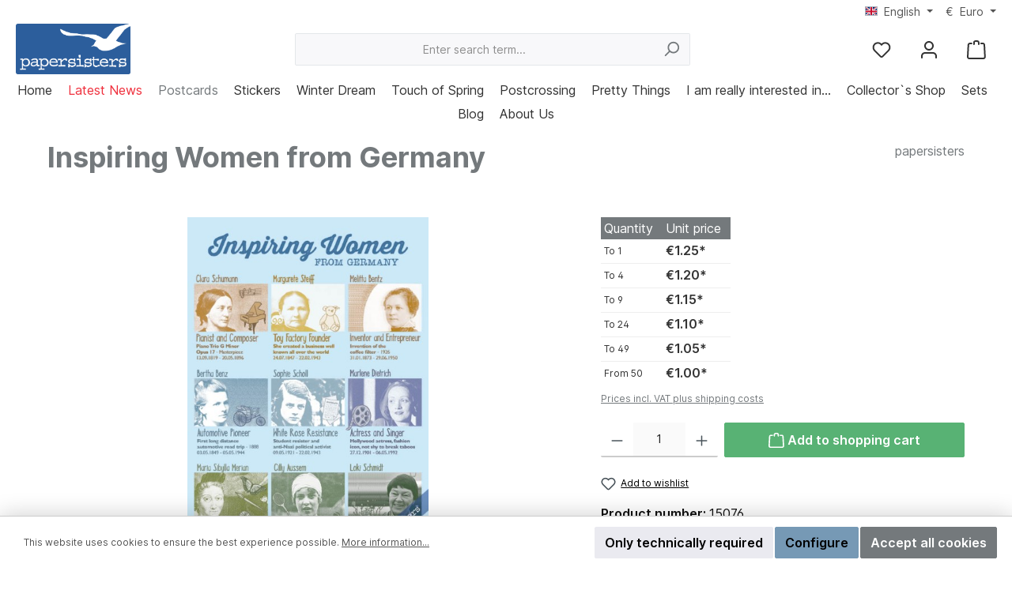

--- FILE ---
content_type: text/html; charset=UTF-8
request_url: https://www.papersisters.de/en/postcards/personalities/inspiring-women-from-germany
body_size: 28049
content:

<!DOCTYPE html>

<html lang="en-GB"
      itemscope="itemscope"
      itemtype="https://schema.org/WebPage">

                            
    <head>
        		                            <meta charset="utf-8">
            
                            <meta name="viewport"
                      content="width=device-width, initial-scale=1, shrink-to-fit=no">
            
                            <meta name="author"
                      content="">
                <meta name="robots"
                      content="index,follow">
                <meta name="revisit-after"
                      content="15 days">
                <meta name="keywords"
                      content="Inspiring, Frauen, women, woman, Germany, ladies, postcard, Benz, Steiff, Merian, Schmidt">
                <meta name="description"
                      content="Neun Frauen aus Deutschland, die Großartiges und Bemerkenswertes erreicht haben, auf verschiedenen Gebieten zu verschiedenen Zeiten. Inspirierend und absolut erwähnenswert!">
            
                <meta property="og:type"
          content="product">
    <meta property="og:site_name"
          content="papersisters ">
    <meta property="og:url"
          content="https://www.papersisters.de/en/postcards/personalities/inspiring-women-from-germany">
    <meta property="og:title"
          content="Postkarte Inspiring Women from Germany">

    <meta property="og:description"
          content="Neun Frauen aus Deutschland, die Großartiges und Bemerkenswertes erreicht haben, auf verschiedenen Gebieten zu verschiedenen Zeiten. Inspirierend und absolut erwähnenswert!">
    <meta property="og:image"
          content="https://www.papersisters.de/media/64/28/db/1701946088/papersisters-inspiring-women-from-germany-postkarte.jpg?ts=1701946088">

            <meta property="product:brand"
              content="papersisters ">
    
                        <meta property="product:price:amount"
          content="1">
    <meta property="product:price:currency"
          content="EUR">
    <meta property="product:product_link"
          content="https://www.papersisters.de/en/postcards/personalities/inspiring-women-from-germany">

    <meta name="twitter:card"
          content="product">
    <meta name="twitter:site"
          content="papersisters ">
    <meta name="twitter:title"
          content="Postkarte Inspiring Women from Germany">
    <meta name="twitter:description"
          content="Neun Frauen aus Deutschland, die Großartiges und Bemerkenswertes erreicht haben, auf verschiedenen Gebieten zu verschiedenen Zeiten. Inspirierend und absolut erwähnenswert!">
    <meta name="twitter:image"
          content="https://www.papersisters.de/media/64/28/db/1701946088/papersisters-inspiring-women-from-germany-postkarte.jpg?ts=1701946088">

                            <meta itemprop="copyrightHolder"
                      content="papersisters ">
                <meta itemprop="copyrightYear"
                      content="">
                <meta itemprop="isFamilyFriendly"
                      content="true">
                <meta itemprop="image"
                      content="https://www.papersisters.de/media/3c/3b/31/1693913591/Logo-papersisters-2020.png?ts=1693913591">
            
                                            <meta name="theme-color"
                      content="#ffffff">
                            
                                                <link rel="alternate" hreflang="de-DE" href="https://www.papersisters.de/postkarten/persoenlichkeiten/inspiring-women-from-germany">
                                    <link rel="alternate" hreflang="de-DE" href="http://www.papersisters.de/postkarten/persoenlichkeiten/inspiring-women-from-germany">
                                    <link rel="alternate" hreflang="de-DE" href="http://papersisters.de/postkarten/persoenlichkeiten/inspiring-women-from-germany">
                                    <link rel="alternate" hreflang="x-default" href="https://papersisters.de/postkarten/persoenlichkeiten/inspiring-women-from-germany">
                                    <link rel="alternate" hreflang="de-DE" href="https://papersisters.de/postkarten/persoenlichkeiten/inspiring-women-from-germany">
                                    <link rel="alternate" hreflang="en-GB" href="https://papersisters.de/en/postcards/personalities/inspiring-women-from-germany">
                                    <link rel="alternate" hreflang="en-GB" href="http://papersisters.de/en/postcards/personalities/inspiring-women-from-germany">
                                    <link rel="alternate" hreflang="en-GB" href="http://www.papersisters.de/en/postcards/personalities/inspiring-women-from-germany">
                                    <link rel="alternate" hreflang="en-GB" href="https://www.papersisters.de/en/postcards/personalities/inspiring-women-from-germany">
                                    

	




    
        
                    <link rel="shortcut icon"
                  href="https://www.papersisters.de/media/a0/98/0e/1699288317/papersisters Favicon.png?ts=1699288317">
        
                                <link rel="apple-touch-icon"
                  sizes="180x180"
                  href="https://www.papersisters.de/media/a0/98/0e/1699288317/papersisters Favicon.png?ts=1699288317">
                    
            
    
    <link rel="canonical" href="https://www.papersisters.de/en/postcards/personalities/inspiring-women-from-germany">

                    <title itemprop="name">Postkarte Inspiring Women from Germany</title>
        
        		                                                                <link rel="stylesheet"
                      href="https://www.papersisters.de/theme/78dab012772d4979563d9fbdf90e752a/css/all.css?1762526368">
                                    

	





        
        
    
            <!-- Custom css code -->
    <style>.cms-section .boxed {
    max-width: 1200px;
}</style>
    
                        <script>
        window.features = {"V6_5_0_0":true,"v6.5.0.0":true,"V6_6_0_0":true,"v6.6.0.0":true,"V6_7_0_0":false,"v6.7.0.0":false,"DISABLE_VUE_COMPAT":false,"disable.vue.compat":false,"ACCESSIBILITY_TWEAKS":false,"accessibility.tweaks":false,"ADMIN_VITE":false,"admin.vite":false,"TELEMETRY_METRICS":false,"telemetry.metrics":false,"CACHE_REWORK":false,"cache.rework":false};
    </script>
        
                                            
            <script>
            window.dataLayer = window.dataLayer || [];
            function gtag() { dataLayer.push(arguments); }

            (() => {
                const analyticsStorageEnabled = document.cookie.split(';').some((item) => item.trim().includes('google-analytics-enabled=1'));
                const adsEnabled = document.cookie.split(';').some((item) => item.trim().includes('google-ads-enabled=1'));

                // Always set a default consent for consent mode v2
                gtag('consent', 'default', {
                    'ad_user_data': adsEnabled ? 'granted' : 'denied',
                    'ad_storage': adsEnabled ? 'granted' : 'denied',
                    'ad_personalization': adsEnabled ? 'granted' : 'denied',
                    'analytics_storage': analyticsStorageEnabled ? 'granted' : 'denied'
                });
            })();
        </script>
            
                            
            
                
                                    <script>
                    window.useDefaultCookieConsent = true;
                </script>
                    
                                <script>
                window.activeNavigationId = '7615c8eb865f457a8f32ca5b68da864b';
                window.router = {
                    'frontend.cart.offcanvas': '/en/checkout/offcanvas',
                    'frontend.cookie.offcanvas': '/en/cookie/offcanvas',
                    'frontend.checkout.finish.page': '/en/checkout/finish',
                    'frontend.checkout.info': '/en/widgets/checkout/info',
                    'frontend.menu.offcanvas': '/en/widgets/menu/offcanvas',
                    'frontend.cms.page': '/en/widgets/cms',
                    'frontend.cms.navigation.page': '/en/widgets/cms/navigation',
                    'frontend.account.addressbook': '/en/widgets/account/address-book',
                    'frontend.country.country-data': '/en/country/country-state-data',
                    'frontend.app-system.generate-token': '/en/app-system/Placeholder/generate-token',
                    };
                window.salesChannelId = '71e61f702f1d41f89a4d51e266d86e31';
            </script>
        
                                <script>
                
                window.breakpoints = {"xs":0,"sm":576,"md":768,"lg":992,"xl":1200,"xxl":1400};
            </script>
        
                                    <script>
                    window.customerLoggedInState = 0;

                    window.wishlistEnabled = 1;
                </script>
                    
                            			<script src="https://www.papersisters.de/theme/83d4a4206c4f4f2aa86752d36df7f71e/assets/js/jquery-3.5.1.slim.min.js?1751980187"></script>
	
		        

    
                            <script>
                window.themeAssetsPublicPath = 'https://www.papersisters.de/theme/83d4a4206c4f4f2aa86752d36df7f71e/assets/';
            </script>
        
                                                            <script>
                        window.themeJsPublicPath = 'https://www.papersisters.de/theme/78dab012772d4979563d9fbdf90e752a/js/';
                    </script>
                                            <script type="text/javascript" src="https://www.papersisters.de/theme/78dab012772d4979563d9fbdf90e752a/js/storefront/storefront.js?1762526368" defer></script>
                                            <script type="text/javascript" src="https://www.papersisters.de/theme/78dab012772d4979563d9fbdf90e752a/js/swag-pay-pal/swag-pay-pal.js?1762526368" defer></script>
                                            <script type="text/javascript" src="https://www.papersisters.de/theme/78dab012772d4979563d9fbdf90e752a/js/pickware-dhl/pickware-dhl.js?1762526368" defer></script>
                                            <script type="text/javascript" src="https://www.papersisters.de/theme/78dab012772d4979563d9fbdf90e752a/js/pickware-shipping-bundle/pickware-shipping-bundle.js?1762526368" defer></script>
                                            <script type="text/javascript" src="https://www.papersisters.de/theme/78dab012772d4979563d9fbdf90e752a/js/zeobv-bundle-products/zeobv-bundle-products.js?1762526368" defer></script>
                                            <script type="text/javascript" src="https://www.papersisters.de/theme/78dab012772d4979563d9fbdf90e752a/js/diga-minimum-order-value/diga-minimum-order-value.js?1762526368" defer></script>
                                            <script type="text/javascript" src="https://www.papersisters.de/theme/78dab012772d4979563d9fbdf90e752a/js/cbax-modul-analytics/cbax-modul-analytics.js?1762526368" defer></script>
                                            <script type="text/javascript" src="https://www.papersisters.de/theme/78dab012772d4979563d9fbdf90e752a/js/shop-studio-blog/shop-studio-blog.js?1762526368" defer></script>
                                            <script type="text/javascript" src="https://www.papersisters.de/theme/78dab012772d4979563d9fbdf90e752a/js/tcinn-theme-ware-modern/tcinn-theme-ware-modern.js?1762526368" defer></script>
                                                        

    
    
        </head>

    <body class="is-ctl-product is-act-index themeware twt-modern twt-header-type-1 twt-full-width-boxed twt-is-cms-product-detail">

            <div class="skip-to-content bg-primary-subtle text-primary-emphasis visually-hidden-focusable overflow-hidden">
            <div class="container d-flex justify-content-center">
                <a href="#content-main" class="skip-to-content-link d-inline-flex text-decoration-underline m-1 p-2 fw-bold gap-2">
                    Skip to main content
                </a>
            </div>
        </div>
    
    	
    																																																																																																																																																																																																																																																																																																																																																																																																																																													    
						                    <noscript class="noscript-main">
                
    <div role="alert"
                  class="alert alert-info alert-has-icon">
                                                                        
                                                                
        
        
        
                                    
        <span class="icon icon-info" aria-hidden="true">
                                        <svg xmlns="http://www.w3.org/2000/svg" xmlns:xlink="http://www.w3.org/1999/xlink" width="24" height="24" viewBox="0 0 24 24"><defs><path d="M12 7c.5523 0 1 .4477 1 1s-.4477 1-1 1-1-.4477-1-1 .4477-1 1-1zm1 9c0 .5523-.4477 1-1 1s-1-.4477-1-1v-5c0-.5523.4477-1 1-1s1 .4477 1 1v5zm11-4c0 6.6274-5.3726 12-12 12S0 18.6274 0 12 5.3726 0 12 0s12 5.3726 12 12zM12 2C6.4772 2 2 6.4772 2 12s4.4772 10 10 10 10-4.4772 10-10S17.5228 2 12 2z" id="icons-default-info" /></defs><use xlink:href="#icons-default-info" fill="#758CA3" fill-rule="evenodd" /></svg>
                    </span>

    
                                                        
                                    
                    <div class="alert-content-container">
                                                    
                                                        <div class="alert-content">                                                    To be able to use the full range of Shopware 6, we recommend activating Javascript in your browser.
                                                                </div>                
                                                                </div>
            </div>
            </noscript>
        
        		
		
		                
            <header class="header-main">
                                    <div class="container">
                            					            <div class="top-bar d-none d-lg-block">
        			
														<nav class="top-bar-nav" aria-label="Shop settings">
											                                        
            <div class="top-bar-nav-item top-bar-language">
                            <form method="post"
                      action="/en/checkout/language"
                      class="language-form"
                      data-form-auto-submit="true">
                                                                                            
                        <div class="languages-menu dropdown">
                            <button class="btn dropdown-toggle top-bar-nav-btn"
                                    type="button"
                                    id="languagesDropdown-top-bar"
                                    data-bs-toggle="dropdown"
                                    aria-haspopup="true"
                                    aria-expanded="false"
                                    aria-label="Change language (English is the current language)">
                                <span aria-hidden="true" class="top-bar-list-icon language-flag country-gb language-en"></span>
                                                                <span class="top-bar-nav-text">English</span>
                            </button>

                                                                                                <ul class="top-bar-list dropdown-menu dropdown-menu-end"
                                    aria-label="Available languages">
                                                                            
                                                                                                                        <li class="top-bar-list-item dropdown-item">
                                                                                                                    
                        <label class="top-bar-list-label"
                               for="top-bar-2fbb5fe2e29a4d70aa5854ce7ce3e20b">
                            <input id="top-bar-2fbb5fe2e29a4d70aa5854ce7ce3e20b"
                                   class="top-bar-list-radio"
                                   value="2fbb5fe2e29a4d70aa5854ce7ce3e20b"
                                   name="languageId"
                                   type="radio"
                                    >
                            <div class="top-bar-list-icon language-flag country-de language-de"></div>
                            Deutsch
                        </label>
                                                            </li>
                                                                            
                                                                                                                        <li class="top-bar-list-item dropdown-item item-checked active">
                                                                                                                    
                        <label class="top-bar-list-label"
                               for="top-bar-c18567e4f75b49d19ea6de66fd9decb2">
                            <input id="top-bar-c18567e4f75b49d19ea6de66fd9decb2"
                                   class="top-bar-list-radio"
                                   value="c18567e4f75b49d19ea6de66fd9decb2"
                                   name="languageId"
                                   type="radio"
                                     checked>
                            <div class="top-bar-list-icon language-flag country-gb language-en"></div>
                            English
                        </label>
                                                            </li>
                                                                    </ul>
                            

    
                            </div>

                        <input name="redirectTo" type="hidden" value="frontend.detail.page">

                                                    <input name="redirectParameters[_httpCache]" type="hidden" value="1">
                                                    <input name="redirectParameters[productId]" type="hidden" value="0868150a8bc743a9bda14615c77ad7a5">
                                                            </form>
                    </div>
                        

	

											                                        
            <div class="top-bar-nav-item top-bar-currency">
                            <form method="post"
                      action="/en/checkout/configure"
                      class="currency-form"
                      data-form-auto-submit="true">
                                            <div class="currencies-menu dropdown">
                                                            <button class="btn dropdown-toggle top-bar-nav-btn"
                                        type="button"
                                        id="currenciesDropdown-top-bar"
                                        data-bs-toggle="dropdown"
                                        aria-haspopup="true"
                                        aria-expanded="false"
                                        aria-label="Change currency (Euro is the current currency)">
                                                                            <span aria-hidden="true">€</span>
                                                                                <span class="top-bar-nav-text">Euro</span>
                                                                    </button>
                            
                                                                                <ul class="top-bar-list dropdown-menu dropdown-menu-end"
                                    aria-label="Available currencies">
                                                                            
                                                            <div class="top-bar-list-item dropdown-item"
                         title="USD">
                                                    <label class="top-bar-list-label"
                                   for="top-bar-333774e158134597b459c8396701e219">
                                                                    <input class="top-bar-list-radio"
                                           id="top-bar-333774e158134597b459c8396701e219"
                                           value="333774e158134597b459c8396701e219"
                                           name="currencyId"
                                           type="radio"
                                            >
                                    $ USD
                                                            </label>
                                            </div>
                                                                                            
                                                            <div class="top-bar-list-item dropdown-item item-checked"
                         title="EUR">
                                                    <label class="top-bar-list-label"
                                   for="top-bar-b7d2554b0ce847cd82f3ac9bd1c0dfca">
                                                                    <input class="top-bar-list-radio"
                                           id="top-bar-b7d2554b0ce847cd82f3ac9bd1c0dfca"
                                           value="b7d2554b0ce847cd82f3ac9bd1c0dfca"
                                           name="currencyId"
                                           type="radio"
                                             checked>
                                    € EUR
                                                            </label>
                                            </div>
                                                                                    </ul>
                            

    
                                                            <input name="redirectTo"
                                       type="hidden"
                                       value="frontend.detail.page">

                                                                    <input name="redirectParameters[_httpCache]"
                                           type="hidden"
                                           value="1">
                                                                    <input name="redirectParameters[productId]"
                                           type="hidden"
                                           value="0868150a8bc743a9bda14615c77ad7a5">
                                                                                    </div>
                                    </form>
                    </div>
                        

	

										



            
    				</nav>

			
			    </div>
    

	
    					        <div class="row align-items-center header-row">
                            <div class="col-12 col-lg-auto header-logo-col">
                        <div class="header-logo-main">
                    <a class="header-logo-main-link"
               href="/en/"
               title="Go to homepage">
                				                    <picture class="header-logo-picture">
                                                                            
                                                                            
                                                                                    <img src="https://www.papersisters.de/media/3c/3b/31/1693913591/Logo-papersisters-2020.png?ts=1693913591"
                                     alt="Go to homepage"
                                     class="img-fluid header-logo-main-img">
                                                                        </picture>
                
	
					
		            </a>
            </div>
                </div>
            
            					                <div class="col-12 order-2 col-sm order-sm-1 header-search-col">
                    <div class="row">
                        <div class="col-sm-auto d-none d-sm-block d-lg-none">
                                                            <div class="nav-main-toggle">
                                                                            <button
                                            class="btn nav-main-toggle-btn header-actions-btn"
                                            type="button"
                                            data-off-canvas-menu="true"
                                            aria-label="Menu"
                                        >
                                            				            
        
        
        
                                    
        <span class="icon icon-stack">
                                        <svg xmlns="http://www.w3.org/2000/svg" xmlns:xlink="http://www.w3.org/1999/xlink" width="24" height="24" viewBox="0 0 24 24"><defs><path d="M3 13c-.5523 0-1-.4477-1-1s.4477-1 1-1h18c.5523 0 1 .4477 1 1s-.4477 1-1 1H3zm0-7c-.5523 0-1-.4477-1-1s.4477-1 1-1h18c.5523 0 1 .4477 1 1s-.4477 1-1 1H3zm0 14c-.5523 0-1-.4477-1-1s.4477-1 1-1h18c.5523 0 1 .4477 1 1s-.4477 1-1 1H3z" id="icons-default-stack" /></defs><use xlink:href="#icons-default-stack" fill="#758CA3" fill-rule="evenodd" /></svg>
                    </span>

    
    	
		<span class="header-nav-main-toggle-label">
		Navigation
	</span>
                                        </button>
                                                                    </div>
                                                    </div>
                        <div class="col">
                            
    <div class="collapse"
         id="searchCollapse">
        <div class="header-search">
                            <form action="/en/search"
                      method="get"
                      data-search-widget="true"
                      data-search-widget-options="{&quot;searchWidgetMinChars&quot;:2}"
                      data-url="/en/suggest?search="
                      class="header-search-form">
                    		                        <div class="input-group">
                                                            <input type="search"
                                       name="search"
                                       class="form-control header-search-input"
                                       autocomplete="off"
                                       autocapitalize="off"
                                       placeholder="Enter search term..."
                                       aria-label="Enter search term..."
                                       value=""
                                >
                            
                            	<button type="submit"
			class="btn header-search-btn"
			aria-label="Search"
	>
		<span class="header-search-icon">
													            
        
        
        
                                    
        <span class="icon icon-search">
                                        <svg xmlns="http://www.w3.org/2000/svg" xmlns:xlink="http://www.w3.org/1999/xlink" width="24" height="24" viewBox="0 0 24 24"><defs><path d="M10.0944 16.3199 4.707 21.707c-.3905.3905-1.0237.3905-1.4142 0-.3905-.3905-.3905-1.0237 0-1.4142L8.68 14.9056C7.6271 13.551 7 11.8487 7 10c0-4.4183 3.5817-8 8-8s8 3.5817 8 8-3.5817 8-8 8c-1.8487 0-3.551-.627-4.9056-1.6801zM15 16c3.3137 0 6-2.6863 6-6s-2.6863-6-6-6-6 2.6863-6 6 2.6863 6 6 6z" id="icons-default-search" /></defs><use xlink:href="#icons-default-search" fill="#758CA3" fill-rule="evenodd" /></svg>
                    </span>

    
    					</span>
	</button>

                                                            <button class="btn header-close-btn js-search-close-btn d-none"
                                        type="button"
                                        aria-label="Close the dropdown search">
                                    <span class="header-close-icon">
                                                    
        
        
        
                                    
        <span class="icon icon-x">
                                        <svg xmlns="http://www.w3.org/2000/svg" xmlns:xlink="http://www.w3.org/1999/xlink" width="24" height="24" viewBox="0 0 24 24"><defs><path d="m10.5858 12-7.293-7.2929c-.3904-.3905-.3904-1.0237 0-1.4142.3906-.3905 1.0238-.3905 1.4143 0L12 10.5858l7.2929-7.293c.3905-.3904 1.0237-.3904 1.4142 0 .3905.3906.3905 1.0238 0 1.4143L13.4142 12l7.293 7.2929c.3904.3905.3904 1.0237 0 1.4142-.3906.3905-1.0238.3905-1.4143 0L12 13.4142l-7.2929 7.293c-.3905.3904-1.0237.3904-1.4142 0-.3905-.3906-.3905-1.0238 0-1.4143L10.5858 12z" id="icons-default-x" /></defs><use xlink:href="#icons-default-x" fill="#758CA3" fill-rule="evenodd" /></svg>
                    </span>

    
                                        </span>
                                </button>
                                                    </div>
                    

					                </form>
                    </div>
    </div>
                        </div>
                    </div>
                </div>
            

	
                            <div class="col-12 order-1 col-sm-auto order-sm-2 header-actions-col">
                    <div class="row g-0">
                        
		
	
						
			
																		
			
			
			<div class="d-block d-sm-none col">
		<div class="menu-button">

							<button
                    class="btn nav-main-toggle-btn header-actions-btn"
					type="button"
					data-off-canvas-menu="true"
					aria-label="Menu"
					title="Navigation"
				>
																														            
        
        
        
                                    
        <span class="icon icon-stack">
                                        <svg xmlns="http://www.w3.org/2000/svg" xmlns:xlink="http://www.w3.org/1999/xlink" width="24" height="24" viewBox="0 0 24 24"><use xlink:href="#icons-default-stack" fill="#758CA3" fill-rule="evenodd" /></svg>
                    </span>

    
    											
										<span class="header-nav-main-toggle-label">
						Navigation
					</span>
				</button>
			
		</div>
	</div>

                        		
		
					
					
	<div class="d-sm-none col-auto twt-search-col">
		  <div class="search-toggle">
				<button class="btn header-actions-btn search-toggle-btn js-search-toggle-btn collapsed"
						type="button"
						data-bs-toggle="collapse"
						data-bs-target="#searchCollapse"
						aria-expanded="false"
						aria-controls="searchCollapse"
						aria-label="Search"
				>
										<span class="header-search-toggle-icon">
                    														            
        
        
        
                                    
        <span class="icon icon-search">
                                        <svg xmlns="http://www.w3.org/2000/svg" xmlns:xlink="http://www.w3.org/1999/xlink" width="24" height="24" viewBox="0 0 24 24"><use xlink:href="#icons-default-search" fill="#758CA3" fill-rule="evenodd" /></svg>
                    </span>

    
    						
													            
        
        
        
                                    
        <span class="icon icon-x">
                                        <svg xmlns="http://www.w3.org/2000/svg" xmlns:xlink="http://www.w3.org/1999/xlink" width="24" height="24" viewBox="0 0 24 24"><use xlink:href="#icons-default-x" fill="#758CA3" fill-rule="evenodd" /></svg>
                    </span>

    
    											</span>

										<span class="header-search-toggle-name">
						Search
					</span>
				</button>
		  </div>
	 </div>

                                                    						                                <div class="col-auto">
                                    <div class="header-wishlist">
                                        <a class="btn header-wishlist-btn header-actions-btn"
                                           href="/en/wishlist"
                                           title="Wishlist"
                                           aria-label="Wishlist">
                                            			
							<span class="header-wishlist-icon">
									            
        
        
        
                                    
        <span class="icon icon-heart">
                                        <svg xmlns="http://www.w3.org/2000/svg" xmlns:xlink="http://www.w3.org/1999/xlink" width="24" height="24" viewBox="0 0 24 24"><defs><path d="M20.0139 12.2998c1.8224-1.8224 1.8224-4.7772 0-6.5996-1.8225-1.8225-4.7772-1.8225-6.5997 0L12 7.1144l-1.4142-1.4142c-1.8225-1.8225-4.7772-1.8225-6.5997 0-1.8224 1.8224-1.8224 4.7772 0 6.5996l7.519 7.519a.7.7 0 0 0 .9899 0l7.5189-7.519zm1.4142 1.4142-7.519 7.519c-1.0543 1.0544-2.7639 1.0544-3.8183 0L2.572 13.714c-2.6035-2.6035-2.6035-6.8245 0-9.428 2.6035-2.6035 6.8246-2.6035 9.4281 0 2.6035-2.6035 6.8246-2.6035 9.428 0 2.6036 2.6035 2.6036 6.8245 0 9.428z" id="icons-default-heart" /></defs><use xlink:href="#icons-default-heart" fill="#758CA3" fill-rule="evenodd" /></svg>
                    </span>

    
    							</span>
		
							<span class="header-wishlist-name">
				Wishlist
			</span>
		
		
		
		<span class="badge bg-primary header-wishlist-badge"
			  id="wishlist-basket"
			  data-wishlist-storage="true"
			  data-wishlist-storage-options="{&quot;listPath&quot;:&quot;\/en\/wishlist\/list&quot;,&quot;mergePath&quot;:&quot;\/en\/wishlist\/merge&quot;,&quot;pageletPath&quot;:&quot;\/en\/wishlist\/merge\/pagelet&quot;}"
			  data-wishlist-widget="true"
			  data-wishlist-widget-options="{&quot;showCounter&quot;:true}"
		></span>

	                                        </a>
                                    </div>
                                </div>
                            

	                        
                        						                            <div class="col-auto">
                                <div class="account-menu">
                                        <div class="dropdown">
        							<button class="btn account-menu-btn header-actions-btn"
				type="button"
				id="accountWidget"
				data-account-menu="true"
				data-bs-toggle="dropdown"
				aria-haspopup="true"
				aria-expanded="false"
				aria-label="My account"
				title="My account"
		>
						<span class="header-account-icon">
													            
        
        
        
                                    
        <span class="icon icon-avatar">
                                        <svg xmlns="http://www.w3.org/2000/svg" xmlns:xlink="http://www.w3.org/1999/xlink" width="24" height="24" viewBox="0 0 24 24"><defs><path d="M12 3C9.7909 3 8 4.7909 8 7c0 2.2091 1.7909 4 4 4 2.2091 0 4-1.7909 4-4 0-2.2091-1.7909-4-4-4zm0-2c3.3137 0 6 2.6863 6 6s-2.6863 6-6 6-6-2.6863-6-6 2.6863-6 6-6zM4 22.099c0 .5523-.4477 1-1 1s-1-.4477-1-1V20c0-2.7614 2.2386-5 5-5h10.0007c2.7614 0 5 2.2386 5 5v2.099c0 .5523-.4477 1-1 1s-1-.4477-1-1V20c0-1.6569-1.3431-3-3-3H7c-1.6569 0-3 1.3431-3 3v2.099z" id="icons-default-avatar" /></defs><use xlink:href="#icons-default-avatar" fill="#758CA3" fill-rule="evenodd" /></svg>
                    </span>

    
    							</span>

									<span class="header-account-name">
				My account
			</span>

								</button>

	
                    <div class="dropdown-menu dropdown-menu-end account-menu-dropdown js-account-menu-dropdown"
                 aria-labelledby="accountWidget">
                

        
            <div class="offcanvas-header">
                            <button class="btn btn-light offcanvas-close js-offcanvas-close">
                                                        
        
        
        
                                    
        <span class="icon icon-x icon-sm">
                                        <svg xmlns="http://www.w3.org/2000/svg" xmlns:xlink="http://www.w3.org/1999/xlink" width="24" height="24" viewBox="0 0 24 24"><use xlink:href="#icons-default-x" fill="#758CA3" fill-rule="evenodd" /></svg>
                    </span>

    
                        
                                            Close menu
                                    </button>
                    </div>
    
            <div class="offcanvas-body">
                <div class="account-menu">
                                    <div class="dropdown-header account-menu-header">
                    Your account
                </div>
                    
                                    <div class="account-menu-login">
                                            <a href="/en/account/login"
                           title="Log in"
                           class="btn btn-primary account-menu-login-button">
                            Log in
                        </a>
                    
                                            <div class="account-menu-register">
                            or <a href="/en/account/login"
                                                                            title="Sign up">sign up</a>
                        </div>
                                    </div>
                    
                    <div class="account-menu-links">
                    <div class="header-account-menu">
        <div class="card account-menu-inner">
                                        
                                                <nav class="list-group list-group-flush account-aside-list-group">
                                                                                    <a href="/en/account"
                                   title="Overview"
                                   class="list-group-item list-group-item-action account-aside-item"
                                   >
                                    Overview
                                </a>
                            
                                                            <a href="/en/account/profile"
                                   title="Your profile"
                                   class="list-group-item list-group-item-action account-aside-item"
                                   >
                                    Your profile
                                </a>
                            
                                                            <a href="/en/account/address"
                                   title="Addresses"
                                   class="list-group-item list-group-item-action account-aside-item"
                                   >
                                    Addresses
                                </a>
                            
                                                                                                                        <a href="/en/account/payment"
                                   title="Payment methods"
                                   class="list-group-item list-group-item-action account-aside-item"
                                   >
                                    Payment methods
                                </a>
                                                            
                                                            <a href="/en/account/order"
                                   title="Orders"
                                   class="list-group-item list-group-item-action account-aside-item"
                                   >
                                    Orders
                                </a>
                                                                        </nav>
                            
                                                </div>
    </div>
            </div>
            </div>
        </div>
                </div>
            </div>
                                </div>
                            </div>
                        

	
                        						                            <div class="col-auto">
                                <div
                                    class="header-cart"
                                    data-off-canvas-cart="true"
                                >
                                    <a class="btn header-cart-btn header-actions-btn"
                                       href="/en/checkout/cart"
                                       data-cart-widget="true"
                                       title="Shopping cart"
                                       aria-label="Shopping cart">
                                        					<span class="header-cart-icon">
							            
        
        
        
                                    
        <span class="icon icon-bag">
                                        <svg aria-label="Shopping cart" xmlns="http://www.w3.org/2000/svg" xmlns:xlink="http://www.w3.org/1999/xlink" width="24" height="24" viewBox="0 0 24 24"><defs><path d="M5.892 3c.5523 0 1 .4477 1 1s-.4477 1-1 1H3.7895a1 1 0 0 0-.9986.9475l-.7895 15c-.029.5515.3946 1.0221.9987 1.0525h17.8102c.5523 0 1-.4477.9986-1.0525l-.7895-15A1 1 0 0 0 20.0208 5H17.892c-.5523 0-1-.4477-1-1s.4477-1 1-1h2.1288c1.5956 0 2.912 1.249 2.9959 2.8423l.7894 15c.0035.0788.0035.0788.0042.1577 0 1.6569-1.3432 3-3 3H3c-.079-.0007-.079-.0007-.1577-.0041-1.6546-.0871-2.9253-1.499-2.8382-3.1536l.7895-15C.8775 4.249 2.1939 3 3.7895 3H5.892zm4 2c0 .5523-.4477 1-1 1s-1-.4477-1-1V3c0-1.6569 1.3432-3 3-3h2c1.6569 0 3 1.3431 3 3v2c0 .5523-.4477 1-1 1s-1-.4477-1-1V3c0-.5523-.4477-1-1-1h-2c-.5523 0-1 .4477-1 1v2z" id="icons-default-bag" /></defs><use xlink:href="#icons-default-bag" fill="#758CA3" fill-rule="evenodd" /></svg>
                    </span>

    
    
					</span>

				<span class="header-cart-name">
			Shopping cart
		</span>

				<span class="header-cart-total">
			€0.00*
		</span>

	                                    </a>
                                </div>
                            </div>
                        

	                    </div>
                </div>
                    </div>
    

	                    </div>
                            </header>
        

		
        	
		
										<div class="nav-main">
									<div class="container">

																											<div id="sticky-logo" class="d-none">
									<a href="/en/"
									   class="sticky-logo-main-link"
									   title="Go to homepage"
                                       									>
										<picture>

																																		<img src="https://www.papersisters.de/media/3c/3b/31/1693913591/Logo-papersisters-2020.png?ts=1693913591" alt="Go to homepage">
											
																																													
										</picture>
									</a>
								</div>
													
												
																			<span id="js-sticky-cart-position" class="d-none"></span>
						
																	</div>

										                        						    <div class="main-navigation"
         id="mainNavigation"
         data-flyout-menu="true">
                    <div class="container">
                                    <nav class="nav main-navigation-menu"
                        aria-label="Main navigation"
                        itemscope="itemscope"
                        itemtype="https://schema.org/SiteNavigationElement">
                        
                        										<a href="/en/"
			   class="nav-link main-navigation-link nav-item-075aad3b4ea84c3c9537a77fe0e9cff8 home-link"
			   itemprop="url"
			   title="Home"
			   aria-label="Home"
			>
														<div class="main-navigation-link-text">
						<span itemprop="name">Home</span>
					</div>

							</a>

		
	
                                                    
                                                                                            
                                	
													<a href="https://www.papersisters.de/en/latest-news/"
				   class="nav-link 1 main-navigation-link nav-item-241884bdb07348928fbdc5ba3eea9699 highlighted"
				   itemprop="url"
				   				   title="Latest News"
				   				>
					<div class="main-navigation-link-text">
						<span itemprop="name">Latest News</span>

																	</div>
				</a>
					
	
                                                                                            
                                	
													<a href="https://www.papersisters.de/en/postcards/"
				   class="nav-link 1 main-navigation-link nav-item-4dc1f678621743b597175e165f797daa active"
				   itemprop="url"
				   data-flyout-menu-trigger="4dc1f678621743b597175e165f797daa"				   title="Postcards"
				   				>
					<div class="main-navigation-link-text">
						<span itemprop="name">Postcards</span>

																	</div>
				</a>
					
	
                                                                                            
                                	
													<a href="https://www.papersisters.de/en/stickers/"
				   class="nav-link 1 main-navigation-link nav-item-cb6378e07baf4036ac92644608ad8f93"
				   itemprop="url"
				   data-flyout-menu-trigger="cb6378e07baf4036ac92644608ad8f93"				   title="Stickers"
				   				>
					<div class="main-navigation-link-text">
						<span itemprop="name">Stickers</span>

																	</div>
				</a>
					
	
                                                                                            
                                	
													<a href="https://www.papersisters.de/en/winter-dream/"
				   class="nav-link 1 main-navigation-link nav-item-57878aef631643e8ace84a7594cfdcf1"
				   itemprop="url"
				   				   title="Winter Dream"
				   				>
					<div class="main-navigation-link-text">
						<span itemprop="name">Winter Dream</span>

																	</div>
				</a>
					
	
                                                                                            
                                	
													<a href="https://www.papersisters.de/en/touch-of-spring/"
				   class="nav-link 1 main-navigation-link nav-item-7a8c075219a741eda5686718abe54a61"
				   itemprop="url"
				   				   title="Touch of Spring"
				   				>
					<div class="main-navigation-link-text">
						<span itemprop="name">Touch of Spring</span>

																	</div>
				</a>
					
	
                                                                                            
                                	
													<a href="https://www.papersisters.de/en/postcrossing/"
				   class="nav-link 1 main-navigation-link nav-item-b6be3c20b2e543aea859b10cd761d31f"
				   itemprop="url"
				   data-flyout-menu-trigger="b6be3c20b2e543aea859b10cd761d31f"				   title="Postcrossing"
				   				>
					<div class="main-navigation-link-text">
						<span itemprop="name">Postcrossing</span>

																	</div>
				</a>
					
	
                                                                                            
                                	
													<a href="https://www.papersisters.de/en/pretty-things/"
				   class="nav-link 1 main-navigation-link nav-item-b9341f930c254903a302771976de0de9"
				   itemprop="url"
				   data-flyout-menu-trigger="b9341f930c254903a302771976de0de9"				   title="Pretty Things"
				   				>
					<div class="main-navigation-link-text">
						<span itemprop="name">Pretty Things</span>

																	</div>
				</a>
					
	
                                                                                            
                                	
													<a href="https://www.papersisters.de/en/i-am-really-interested-in.../"
				   class="nav-link 1 main-navigation-link nav-item-0194979c7a8b7f92af2be91d111c98ca"
				   itemprop="url"
				   data-flyout-menu-trigger="0194979c7a8b7f92af2be91d111c98ca"				   title="I am really interested in..."
				   				>
					<div class="main-navigation-link-text">
						<span itemprop="name">I am really interested in...</span>

																	</div>
				</a>
					
	
                                                                                            
                                	
													<a href="https://www.papersisters.de/en/collector-s-shop/"
				   class="nav-link 1 main-navigation-link nav-item-0195242b2ac073a091fcda9075ae6b54"
				   itemprop="url"
				   				   title="Collector`s Shop"
				   				>
					<div class="main-navigation-link-text">
						<span itemprop="name">Collector`s Shop</span>

																	</div>
				</a>
					
	
                                                                                            
                                	
													<a href="https://www.papersisters.de/en/sets/"
				   class="nav-link 1 main-navigation-link nav-item-042fe9feef834234baba9f1d862af9db"
				   itemprop="url"
				   				   title="Sets"
				   				>
					<div class="main-navigation-link-text">
						<span itemprop="name">Sets</span>

																	</div>
				</a>
					
	
                                                                                            
                                	
													<a href="https://www.papersisters.de/en/blog/"
				   class="nav-link 1 main-navigation-link nav-item-4a01e623da3a4b73bcb330b6b53c231a"
				   itemprop="url"
				   				   title="Blog"
				   				>
					<div class="main-navigation-link-text">
						<span itemprop="name">Blog</span>

																	</div>
				</a>
					
	
                                                                                            
                                	
													<a href="https://www.papersisters.de/en/about-us/"
				   class="nav-link 1 main-navigation-link nav-item-32bacab845fe43139a43ffcefe940f12"
				   itemprop="url"
				   				   title="About Us"
				   				>
					<div class="main-navigation-link-text">
						<span itemprop="name">About Us</span>

																	</div>
				</a>
					
	
                                                                        </nav>
                
                                                                                                                                                                                                                                                                                                                                                                                                                                                                                                                                                                                                                                                                                                                                                                                                                                                                                                                                                
                                                                        <div class="navigation-flyouts">
                                                                                                                                                                                                                                                                                    <div class="navigation-flyout"
                                                     data-flyout-menu-id="4dc1f678621743b597175e165f797daa">
                                                    <div class="container">
                                                                                                                            
            <div class="row navigation-flyout-bar">
                            <div class="col">
                    <div class="navigation-flyout-category-link">
                                                                                    <a class="nav-link"
                                   href="https://www.papersisters.de/en/postcards/"
                                   itemprop="url"
                                   title="Postcards">
                                                                            Show all Postcards
                                                    
        
        
        
                
        <span class="icon icon-arrow-right icon-primary">
                                        <svg xmlns="http://www.w3.org/2000/svg" xmlns:xlink="http://www.w3.org/1999/xlink" width="16" height="16" viewBox="0 0 16 16"><defs><path id="icons-solid-arrow-right" d="M6.7071 6.2929c-.3905-.3905-1.0237-.3905-1.4142 0-.3905.3905-.3905 1.0237 0 1.4142l3 3c.3905.3905 1.0237.3905 1.4142 0l3-3c.3905-.3905.3905-1.0237 0-1.4142-.3905-.3905-1.0237-.3905-1.4142 0L9 8.5858l-2.2929-2.293z" /></defs><use transform="rotate(-90 9 8.5)" xlink:href="#icons-solid-arrow-right" fill="#758CA3" fill-rule="evenodd" /></svg>
                    </span>

    
                                                                        </a>
                                                                        </div>
                </div>
            
                            <div class="col-auto">
                    <div class="navigation-flyout-close js-close-flyout-menu">
                                                                                                
        
        
        
                                    
        <span class="icon icon-x">
                                        <svg xmlns="http://www.w3.org/2000/svg" xmlns:xlink="http://www.w3.org/1999/xlink" width="24" height="24" viewBox="0 0 24 24"><use xlink:href="#icons-default-x" fill="#758CA3" fill-rule="evenodd" /></svg>
                    </span>

    
                                                                            </div>
                </div>
                    </div>
    
            <div class="row navigation-flyout-content">
                            <div class="col">
                    <div class="navigation-flyout-categories">
                                                        
                    
    
    <div class="row navigation-flyout-categories is-level-0">
                                            
                            <div class="col-3 navigation-flyout-col">
                                <a href="https://www.papersisters.de/en/postcards/germany/"
           class="nav-item nav-link navigation-flyout-link is-level-0 active"
           itemprop="url"
           title="Germany"
                   >
            <span itemprop="name">Germany</span>

                                </a>

    
                                                                            
        
    
    <div class="navigation-flyout-categories is-level-1">
                                            
                            <div class="navigation-flyout-col">
                                <a href="https://www.papersisters.de/en/postcards/germany/country-and-people/"
           class="nav-item nav-link navigation-flyout-link is-level-1 active"
           itemprop="url"
           title="Country and People"
                   >
            <span itemprop="name">Country and People</span>

                                </a>

    
                                                                            
        
    
    <div class="navigation-flyout-categories is-level-2">
            </div>
                                                            </div>
                                                        
                            <div class="navigation-flyout-col">
                                <a href="https://www.papersisters.de/en/postcards/germany/ticket-to.../"
           class="nav-item nav-link navigation-flyout-link is-level-1"
           itemprop="url"
           title="Ticket to..."
                   >
            <span itemprop="name">Ticket to...</span>

                                </a>

    
                                                                            
        
    
    <div class="navigation-flyout-categories is-level-2">
            </div>
                                                            </div>
                                                        
                            <div class="navigation-flyout-col">
                                <a href="https://www.papersisters.de/en/postcards/germany/traditions/"
           class="nav-item nav-link navigation-flyout-link is-level-1"
           itemprop="url"
           title="Traditions"
                   >
            <span itemprop="name">Traditions</span>

                                </a>

    
                                                                            
        
    
    <div class="navigation-flyout-categories is-level-2">
            </div>
                                                            </div>
                                                        
                            <div class="navigation-flyout-col">
                                <a href="https://www.papersisters.de/en/postcards/germany/puzzle/"
           class="nav-item nav-link navigation-flyout-link is-level-1"
           itemprop="url"
           title="Puzzle"
                   >
            <span itemprop="name">Puzzle</span>

                                </a>

    
                                                                            
        
    
    <div class="navigation-flyout-categories is-level-2">
            </div>
                                                            </div>
                        </div>
                                                            </div>
                                                        
                            <div class="col-3 navigation-flyout-col">
                                <a href="https://www.papersisters.de/en/postcards/mailboxes/"
           class="nav-item nav-link navigation-flyout-link is-level-0"
           itemprop="url"
           title="Mailboxes"
                   >
            <span itemprop="name">Mailboxes</span>

                                </a>

    
                                                                            
        
    
    <div class="navigation-flyout-categories is-level-1">
            </div>
                                                            </div>
                                                        
                            <div class="col-3 navigation-flyout-col">
                                <a href="https://www.papersisters.de/en/postcards/mailart/"
           class="nav-item nav-link navigation-flyout-link is-level-0"
           itemprop="url"
           title="Mailart"
                   >
            <span itemprop="name">Mailart</span>

                                </a>

    
                                                                            
        
    
    <div class="navigation-flyout-categories is-level-1">
            </div>
                                                            </div>
                                                        
                            <div class="col-3 navigation-flyout-col">
                                <a href="https://www.papersisters.de/en/postcards/lighthouses/"
           class="nav-item nav-link navigation-flyout-link is-level-0"
           itemprop="url"
           title="Lighthouses"
                   >
            <span itemprop="name">Lighthouses</span>

                                </a>

    
                                                                            
        
    
    <div class="navigation-flyout-categories is-level-1">
            </div>
                                                            </div>
                                                        
                            <div class="col-3 navigation-flyout-col">
                                <a href="https://www.papersisters.de/en/postcards/postcrossing/"
           class="nav-item nav-link navigation-flyout-link is-level-0"
           itemprop="url"
           title="Postcrossing"
                   >
            <span itemprop="name">Postcrossing</span>

                                </a>

    
                                                                            
        
    
    <div class="navigation-flyout-categories is-level-1">
                                            
                            <div class="navigation-flyout-col">
                                <a href="https://www.papersisters.de/en/postcards/postcrossing/happy-postcrossing-hpc/"
           class="nav-item nav-link navigation-flyout-link is-level-1"
           itemprop="url"
           title="Happy Postcrossing HPC"
                   >
            <span itemprop="name">Happy Postcrossing HPC</span>

                                </a>

    
                                                                            
        
    
    <div class="navigation-flyout-categories is-level-2">
            </div>
                                                            </div>
                                                        
                            <div class="navigation-flyout-col">
                                <a href="https://www.papersisters.de/en/postcards/postcrossing/postcrossing-puzzle/"
           class="nav-item nav-link navigation-flyout-link is-level-1"
           itemprop="url"
           title="Postcrossing Puzzle"
                   >
            <span itemprop="name">Postcrossing Puzzle</span>

                                </a>

    
                                                                            
        
    
    <div class="navigation-flyout-categories is-level-2">
            </div>
                                                            </div>
                                                        
                            <div class="navigation-flyout-col">
                                <a href="https://www.papersisters.de/en/postcards/postcrossing/life-of-a-postcrosser/"
           class="nav-item nav-link navigation-flyout-link is-level-1"
           itemprop="url"
           title="Life of a Postcrosser"
                   >
            <span itemprop="name">Life of a Postcrosser</span>

                                </a>

    
                                                                            
        
    
    <div class="navigation-flyout-categories is-level-2">
            </div>
                                                            </div>
                                                        
                            <div class="navigation-flyout-col">
                                <a href="https://www.papersisters.de/en/postcards/postcrossing/more-postcrossing/"
           class="nav-item nav-link navigation-flyout-link is-level-1"
           itemprop="url"
           title="More Postcrossing"
                   >
            <span itemprop="name">More Postcrossing</span>

                                </a>

    
                                                                            
        
    
    <div class="navigation-flyout-categories is-level-2">
            </div>
                                                            </div>
                        </div>
                                                            </div>
                                                        
                            <div class="col-3 navigation-flyout-col">
                                <a href="https://www.papersisters.de/en/postcards/keep-calm-and.../"
           class="nav-item nav-link navigation-flyout-link is-level-0"
           itemprop="url"
           title="Keep calm and..."
                   >
            <span itemprop="name">Keep calm and...</span>

                                </a>

    
                                                                            
        
    
    <div class="navigation-flyout-categories is-level-1">
                                            
                            <div class="navigation-flyout-col">
                                <a href="https://www.papersisters.de/en/postcards/keep-calm-and.../keep-calm/"
           class="nav-item nav-link navigation-flyout-link is-level-1"
           itemprop="url"
           title="Keep calm"
                   >
            <span itemprop="name">Keep calm</span>

                                </a>

    
                                                                            
        
    
    <div class="navigation-flyout-categories is-level-2">
            </div>
                                                            </div>
                                                        
                            <div class="navigation-flyout-col">
                                <a href="https://www.papersisters.de/en/postcards/keep-calm-and.../keep-calm-and-discover-germany/"
           class="nav-item nav-link navigation-flyout-link is-level-1"
           itemprop="url"
           title="Keep calm and discover Germany"
                   >
            <span itemprop="name">Keep calm and discover Germany</span>

                                </a>

    
                                                                            
        
    
    <div class="navigation-flyout-categories is-level-2">
            </div>
                                                            </div>
                        </div>
                                                            </div>
                                                        
                            <div class="col-3 navigation-flyout-col">
                                <a href="https://www.papersisters.de/en/postcards/just-cats/"
           class="nav-item nav-link navigation-flyout-link is-level-0"
           itemprop="url"
           title="Just Cats"
                   >
            <span itemprop="name">Just Cats</span>

                                </a>

    
                                                                            
        
    
    <div class="navigation-flyout-categories is-level-1">
            </div>
                                                            </div>
                                                        
                            <div class="col-3 navigation-flyout-col">
                                <a href="https://www.papersisters.de/en/postcards/german-landmark-series/"
           class="nav-item nav-link navigation-flyout-link is-level-0"
           itemprop="url"
           title="German Landmark Series"
                   >
            <span itemprop="name">German Landmark Series</span>

                                </a>

    
                                                                            
        
    
    <div class="navigation-flyout-categories is-level-1">
                                            
                            <div class="navigation-flyout-col">
                                <a href="https://www.papersisters.de/en/postcards/german-landmark-series/gls-english/"
           class="nav-item nav-link navigation-flyout-link is-level-1"
           itemprop="url"
           title="GLS English"
                   >
            <span itemprop="name">GLS English</span>

                                </a>

    
                                                                            
        
    
    <div class="navigation-flyout-categories is-level-2">
            </div>
                                                            </div>
                                                        
                            <div class="navigation-flyout-col">
                                <a href="https://www.papersisters.de/en/postcards/german-landmark-series/gls-german/"
           class="nav-item nav-link navigation-flyout-link is-level-1"
           itemprop="url"
           title="GLS German"
                   >
            <span itemprop="name">GLS German</span>

                                </a>

    
                                                                            
        
    
    <div class="navigation-flyout-categories is-level-2">
            </div>
                                                            </div>
                        </div>
                                                            </div>
                                                        
                            <div class="col-3 navigation-flyout-col">
                                <a href="https://www.papersisters.de/en/postcards/the-year/"
           class="nav-item nav-link navigation-flyout-link is-level-0"
           itemprop="url"
           title="The Year"
                   >
            <span itemprop="name">The Year</span>

                                </a>

    
                                                                            
        
    
    <div class="navigation-flyout-categories is-level-1">
                                            
                            <div class="navigation-flyout-col">
                                <a href="https://www.papersisters.de/en/postcards/the-year/months/"
           class="nav-item nav-link navigation-flyout-link is-level-1"
           itemprop="url"
           title="Months"
                   >
            <span itemprop="name">Months</span>

                                </a>

    
                                                                            
        
    
    <div class="navigation-flyout-categories is-level-2">
            </div>
                                                            </div>
                                                        
                            <div class="navigation-flyout-col">
                                <a href="https://www.papersisters.de/en/postcards/the-year/winter/"
           class="nav-item nav-link navigation-flyout-link is-level-1"
           itemprop="url"
           title="Winter"
                   >
            <span itemprop="name">Winter</span>

                                </a>

    
                                                                            
        
    
    <div class="navigation-flyout-categories is-level-2">
            </div>
                                                            </div>
                                                        
                            <div class="navigation-flyout-col">
                                <a href="https://www.papersisters.de/en/postcards/the-year/spring/"
           class="nav-item nav-link navigation-flyout-link is-level-1"
           itemprop="url"
           title="Spring"
                   >
            <span itemprop="name">Spring</span>

                                </a>

    
                                                                            
        
    
    <div class="navigation-flyout-categories is-level-2">
            </div>
                                                            </div>
                                                        
                            <div class="navigation-flyout-col">
                                <a href="https://www.papersisters.de/en/postcards/the-year/summer/"
           class="nav-item nav-link navigation-flyout-link is-level-1"
           itemprop="url"
           title="Summer"
                   >
            <span itemprop="name">Summer</span>

                                </a>

    
                                                                            
        
    
    <div class="navigation-flyout-categories is-level-2">
            </div>
                                                            </div>
                                                        
                            <div class="navigation-flyout-col">
                                <a href="https://www.papersisters.de/en/postcards/the-year/autumn/"
           class="nav-item nav-link navigation-flyout-link is-level-1"
           itemprop="url"
           title="Autumn"
                   >
            <span itemprop="name">Autumn</span>

                                </a>

    
                                                                            
        
    
    <div class="navigation-flyout-categories is-level-2">
            </div>
                                                            </div>
                                                        
                            <div class="navigation-flyout-col">
                                <a href="https://www.papersisters.de/en/postcards/the-year/christmas/"
           class="nav-item nav-link navigation-flyout-link is-level-1"
           itemprop="url"
           title="Christmas"
                   >
            <span itemprop="name">Christmas</span>

                                </a>

    
                                                                            
        
    
    <div class="navigation-flyout-categories is-level-2">
            </div>
                                                            </div>
                        </div>
                                                            </div>
                                                        
                            <div class="col-3 navigation-flyout-col">
                                <a href="https://www.papersisters.de/en/postcards/special-occasions/"
           class="nav-item nav-link navigation-flyout-link is-level-0"
           itemprop="url"
           title="Special Occasions"
                   >
            <span itemprop="name">Special Occasions</span>

                                </a>

    
                                                                            
        
    
    <div class="navigation-flyout-categories is-level-1">
            </div>
                                                            </div>
                                                        
                            <div class="col-3 navigation-flyout-col">
                                <a href="https://www.papersisters.de/en/postcards/love-and-peace/"
           class="nav-item nav-link navigation-flyout-link is-level-0"
           itemprop="url"
           title="Love and Peace"
                   >
            <span itemprop="name">Love and Peace</span>

                                </a>

    
                                                                            
        
    
    <div class="navigation-flyout-categories is-level-1">
            </div>
                                                            </div>
                                                        
                            <div class="col-3 navigation-flyout-col">
                                <a href="https://www.papersisters.de/en/postcards/international/"
           class="nav-item nav-link navigation-flyout-link is-level-0"
           itemprop="url"
           title="International"
                   >
            <span itemprop="name">International</span>

                                </a>

    
                                                                            
        
    
    <div class="navigation-flyout-categories is-level-1">
            </div>
                                                            </div>
                                                        
                            <div class="col-3 navigation-flyout-col">
                                <a href="https://www.papersisters.de/en/postcards/vintage-travel-style/"
           class="nav-item nav-link navigation-flyout-link is-level-0"
           itemprop="url"
           title="Vintage Travel Style"
                   >
            <span itemprop="name">Vintage Travel Style</span>

                                </a>

    
                                                                            
        
    
    <div class="navigation-flyout-categories is-level-1">
            </div>
                                                            </div>
                                                        
                            <div class="col-3 navigation-flyout-col">
                                <a href="https://www.papersisters.de/en/postcards/sets-and-bundles/"
           class="nav-item nav-link navigation-flyout-link is-level-0"
           itemprop="url"
           title="Sets and Bundles"
                   >
            <span itemprop="name">Sets and Bundles</span>

                                </a>

    
                                                                            
        
    
    <div class="navigation-flyout-categories is-level-1">
            </div>
                                                            </div>
                                                        
                            <div class="col-3 navigation-flyout-col">
                                <a href="https://www.papersisters.de/en/postcards/maximum-cards/"
           class="nav-item nav-link navigation-flyout-link is-level-0"
           itemprop="url"
           title="Maximum Cards"
                   >
            <span itemprop="name">Maximum Cards</span>

                                </a>

    
                                                                            
        
    
    <div class="navigation-flyout-categories is-level-1">
            </div>
                                                            </div>
                        </div>
                                            </div>
                </div>
            
                                                </div>
                                                                                                                </div>
                                                </div>
                                                                                                                                                                                                                                                            <div class="navigation-flyout"
                                                     data-flyout-menu-id="cb6378e07baf4036ac92644608ad8f93">
                                                    <div class="container">
                                                                                                                            
            <div class="row navigation-flyout-bar">
                            <div class="col">
                    <div class="navigation-flyout-category-link">
                                                                                    <a class="nav-link"
                                   href="https://www.papersisters.de/en/stickers/"
                                   itemprop="url"
                                   title="Stickers">
                                                                            Show all Stickers
                                                    
        
        
        
                
        <span class="icon icon-arrow-right icon-primary">
                                        <svg xmlns="http://www.w3.org/2000/svg" xmlns:xlink="http://www.w3.org/1999/xlink" width="16" height="16" viewBox="0 0 16 16"><use transform="rotate(-90 9 8.5)" xlink:href="#icons-solid-arrow-right" fill="#758CA3" fill-rule="evenodd" /></svg>
                    </span>

    
                                                                        </a>
                                                                        </div>
                </div>
            
                            <div class="col-auto">
                    <div class="navigation-flyout-close js-close-flyout-menu">
                                                                                                
        
        
        
                                    
        <span class="icon icon-x">
                                        <svg xmlns="http://www.w3.org/2000/svg" xmlns:xlink="http://www.w3.org/1999/xlink" width="24" height="24" viewBox="0 0 24 24"><use xlink:href="#icons-default-x" fill="#758CA3" fill-rule="evenodd" /></svg>
                    </span>

    
                                                                            </div>
                </div>
                    </div>
    
            <div class="row navigation-flyout-content">
                            <div class="col">
                    <div class="navigation-flyout-categories">
                                                        
                    
    
    <div class="row navigation-flyout-categories is-level-0">
                                            
                            <div class="col-3 navigation-flyout-col">
                                <a href="https://www.papersisters.de/en/stickers/id-stickers/"
           class="nav-item nav-link navigation-flyout-link is-level-0"
           itemprop="url"
           title="ID Stickers"
                   >
            <span itemprop="name">ID Stickers</span>

                                </a>

    
                                                                            
        
    
    <div class="navigation-flyout-categories is-level-1">
            </div>
                                                            </div>
                                                        
                            <div class="col-3 navigation-flyout-col">
                                <a href="https://www.papersisters.de/en/stickers/airmail/"
           class="nav-item nav-link navigation-flyout-link is-level-0"
           itemprop="url"
           title="Airmail"
                   >
            <span itemprop="name">Airmail</span>

                                </a>

    
                                                                            
        
    
    <div class="navigation-flyout-categories is-level-1">
            </div>
                                                            </div>
                                                        
                            <div class="col-3 navigation-flyout-col">
                                <a href="https://www.papersisters.de/en/stickers/more-stickers/"
           class="nav-item nav-link navigation-flyout-link is-level-0"
           itemprop="url"
           title="More Stickers"
                   >
            <span itemprop="name">More Stickers</span>

                                </a>

    
                                                                            
        
    
    <div class="navigation-flyout-categories is-level-1">
            </div>
                                                            </div>
                                                        
                            <div class="col-3 navigation-flyout-col">
                                <a href="https://www.papersisters.de/en/stickers/winter/"
           class="nav-item nav-link navigation-flyout-link is-level-0"
           itemprop="url"
           title="Winter"
                   >
            <span itemprop="name">Winter</span>

                                </a>

    
                                                                            
        
    
    <div class="navigation-flyout-categories is-level-1">
            </div>
                                                            </div>
                                                        
                            <div class="col-3 navigation-flyout-col">
                                <a href="https://www.papersisters.de/en/stickers/spring/"
           class="nav-item nav-link navigation-flyout-link is-level-0"
           itemprop="url"
           title="Spring"
                   >
            <span itemprop="name">Spring</span>

                                </a>

    
                                                                            
        
    
    <div class="navigation-flyout-categories is-level-1">
            </div>
                                                            </div>
                                                        
                            <div class="col-3 navigation-flyout-col">
                                <a href="https://www.papersisters.de/en/stickers/summer/"
           class="nav-item nav-link navigation-flyout-link is-level-0"
           itemprop="url"
           title="Summer"
                   >
            <span itemprop="name">Summer</span>

                                </a>

    
                                                                            
        
    
    <div class="navigation-flyout-categories is-level-1">
            </div>
                                                            </div>
                                                        
                            <div class="col-3 navigation-flyout-col">
                                <a href="https://www.papersisters.de/en/stickers/world-postcard-day/"
           class="nav-item nav-link navigation-flyout-link is-level-0"
           itemprop="url"
           title="World Postcard Day"
                   >
            <span itemprop="name">World Postcard Day</span>

                                </a>

    
                                                                            
        
    
    <div class="navigation-flyout-categories is-level-1">
            </div>
                                                            </div>
                                                        
                            <div class="col-3 navigation-flyout-col">
                                <a href="https://www.papersisters.de/en/stickers/autumn/"
           class="nav-item nav-link navigation-flyout-link is-level-0"
           itemprop="url"
           title="Autumn"
                   >
            <span itemprop="name">Autumn</span>

                                </a>

    
                                                                            
        
    
    <div class="navigation-flyout-categories is-level-1">
            </div>
                                                            </div>
                                                        
                            <div class="col-3 navigation-flyout-col">
                                <a href="https://www.papersisters.de/en/stickers/christmas/"
           class="nav-item nav-link navigation-flyout-link is-level-0"
           itemprop="url"
           title="Christmas"
                   >
            <span itemprop="name">Christmas</span>

                                </a>

    
                                                                            
        
    
    <div class="navigation-flyout-categories is-level-1">
            </div>
                                                            </div>
                        </div>
                                            </div>
                </div>
            
                                                </div>
                                                                                                                </div>
                                                </div>
                                                                                                                                                                                                                                                                                                                                                                                                                    <div class="navigation-flyout"
                                                     data-flyout-menu-id="b6be3c20b2e543aea859b10cd761d31f">
                                                    <div class="container">
                                                                                                                            
            <div class="row navigation-flyout-bar">
                            <div class="col">
                    <div class="navigation-flyout-category-link">
                                                                                    <a class="nav-link"
                                   href="https://www.papersisters.de/en/postcrossing/"
                                   itemprop="url"
                                   title="Postcrossing">
                                                                            Show all Postcrossing
                                                    
        
        
        
                
        <span class="icon icon-arrow-right icon-primary">
                                        <svg xmlns="http://www.w3.org/2000/svg" xmlns:xlink="http://www.w3.org/1999/xlink" width="16" height="16" viewBox="0 0 16 16"><use transform="rotate(-90 9 8.5)" xlink:href="#icons-solid-arrow-right" fill="#758CA3" fill-rule="evenodd" /></svg>
                    </span>

    
                                                                        </a>
                                                                        </div>
                </div>
            
                            <div class="col-auto">
                    <div class="navigation-flyout-close js-close-flyout-menu">
                                                                                                
        
        
        
                                    
        <span class="icon icon-x">
                                        <svg xmlns="http://www.w3.org/2000/svg" xmlns:xlink="http://www.w3.org/1999/xlink" width="24" height="24" viewBox="0 0 24 24"><use xlink:href="#icons-default-x" fill="#758CA3" fill-rule="evenodd" /></svg>
                    </span>

    
                                                                            </div>
                </div>
                    </div>
    
            <div class="row navigation-flyout-content">
                            <div class="col">
                    <div class="navigation-flyout-categories">
                                                        
                    
    
    <div class="row navigation-flyout-categories is-level-0">
                                            
                            <div class="col-3 navigation-flyout-col">
                                <a href="https://www.papersisters.de/en/postcrossing/life-of-a-postcrosser/"
           class="nav-item nav-link navigation-flyout-link is-level-0"
           itemprop="url"
           title="Life of a Postcrosser"
                   >
            <span itemprop="name">Life of a Postcrosser</span>

                                </a>

    
                                                                            
        
    
    <div class="navigation-flyout-categories is-level-1">
            </div>
                                                            </div>
                                                        
                            <div class="col-3 navigation-flyout-col">
                                <a href="https://www.papersisters.de/en/postcrossing/happy-postcrossing/"
           class="nav-item nav-link navigation-flyout-link is-level-0"
           itemprop="url"
           title="Happy Postcrossing"
                   >
            <span itemprop="name">Happy Postcrossing</span>

                                </a>

    
                                                                            
        
    
    <div class="navigation-flyout-categories is-level-1">
            </div>
                                                            </div>
                                                        
                            <div class="col-3 navigation-flyout-col">
                                <a href="https://www.papersisters.de/en/postcrossing/postcrossing-rubberstamps/"
           class="nav-item nav-link navigation-flyout-link is-level-0"
           itemprop="url"
           title="Postcrossing Rubberstamps"
                   >
            <span itemprop="name">Postcrossing Rubberstamps</span>

                                </a>

    
                                                                            
        
    
    <div class="navigation-flyout-categories is-level-1">
            </div>
                                                            </div>
                                                        
                            <div class="col-3 navigation-flyout-col">
                                <a href="https://www.papersisters.de/en/postcrossing/even-more/"
           class="nav-item nav-link navigation-flyout-link is-level-0"
           itemprop="url"
           title="Even more"
                   >
            <span itemprop="name">Even more</span>

                                </a>

    
                                                                            
        
    
    <div class="navigation-flyout-categories is-level-1">
            </div>
                                                            </div>
                                                        
                            <div class="col-3 navigation-flyout-col">
                                <a href="https://www.papersisters.de/en/postcrossing/postcrossing-puzzle/"
           class="nav-item nav-link navigation-flyout-link is-level-0"
           itemprop="url"
           title="Postcrossing Puzzle"
                   >
            <span itemprop="name">Postcrossing Puzzle</span>

                                </a>

    
                                                                            
        
    
    <div class="navigation-flyout-categories is-level-1">
            </div>
                                                            </div>
                        </div>
                                            </div>
                </div>
            
                                                </div>
                                                                                                                </div>
                                                </div>
                                                                                                                                                                                                                                                            <div class="navigation-flyout"
                                                     data-flyout-menu-id="b9341f930c254903a302771976de0de9">
                                                    <div class="container">
                                                                                                                            
            <div class="row navigation-flyout-bar">
                            <div class="col">
                    <div class="navigation-flyout-category-link">
                                                                                    <a class="nav-link"
                                   href="https://www.papersisters.de/en/pretty-things/"
                                   itemprop="url"
                                   title="Pretty Things">
                                                                            Show all Pretty Things
                                                    
        
        
        
                
        <span class="icon icon-arrow-right icon-primary">
                                        <svg xmlns="http://www.w3.org/2000/svg" xmlns:xlink="http://www.w3.org/1999/xlink" width="16" height="16" viewBox="0 0 16 16"><use transform="rotate(-90 9 8.5)" xlink:href="#icons-solid-arrow-right" fill="#758CA3" fill-rule="evenodd" /></svg>
                    </span>

    
                                                                        </a>
                                                                        </div>
                </div>
            
                            <div class="col-auto">
                    <div class="navigation-flyout-close js-close-flyout-menu">
                                                                                                
        
        
        
                                    
        <span class="icon icon-x">
                                        <svg xmlns="http://www.w3.org/2000/svg" xmlns:xlink="http://www.w3.org/1999/xlink" width="24" height="24" viewBox="0 0 24 24"><use xlink:href="#icons-default-x" fill="#758CA3" fill-rule="evenodd" /></svg>
                    </span>

    
                                                                            </div>
                </div>
                    </div>
    
            <div class="row navigation-flyout-content">
                            <div class="col">
                    <div class="navigation-flyout-categories">
                                                        
                    
    
    <div class="row navigation-flyout-categories is-level-0">
                                            
                            <div class="col-3 navigation-flyout-col">
                                <a href="https://www.papersisters.de/en/pretty-things/washi-tape/"
           class="nav-item nav-link navigation-flyout-link is-level-0"
           itemprop="url"
           title="Washi Tape"
                   >
            <span itemprop="name">Washi Tape</span>

                                </a>

    
                                                                            
        
    
    <div class="navigation-flyout-categories is-level-1">
            </div>
                                                            </div>
                                                        
                            <div class="col-3 navigation-flyout-col">
                                <a href="https://www.papersisters.de/en/pretty-things/rubberstamps/"
           class="nav-item nav-link navigation-flyout-link is-level-0"
           itemprop="url"
           title="Rubberstamps"
                   >
            <span itemprop="name">Rubberstamps</span>

                                </a>

    
                                                                            
        
    
    <div class="navigation-flyout-categories is-level-1">
                                            
                            <div class="navigation-flyout-col">
                                <a href="https://www.papersisters.de/en/pretty-things/rubberstamps/rubberstamps/"
           class="nav-item nav-link navigation-flyout-link is-level-1"
           itemprop="url"
           title="Rubberstamps"
                   >
            <span itemprop="name">Rubberstamps</span>

                                </a>

    
                                                                            
        
    
    <div class="navigation-flyout-categories is-level-2">
            </div>
                                                            </div>
                                                        
                            <div class="navigation-flyout-col">
                                <a href="https://www.papersisters.de/en/pretty-things/rubberstamps/ink-pads/"
           class="nav-item nav-link navigation-flyout-link is-level-1"
           itemprop="url"
           title="Ink Pads"
                   >
            <span itemprop="name">Ink Pads</span>

                                </a>

    
                                                                            
        
    
    <div class="navigation-flyout-categories is-level-2">
            </div>
                                                            </div>
                        </div>
                                                            </div>
                                                        
                            <div class="col-3 navigation-flyout-col">
                                <a href="https://www.papersisters.de/en/pretty-things/papertraveler/"
           class="nav-item nav-link navigation-flyout-link is-level-0"
           itemprop="url"
           title="papertraveler"
                   >
            <span itemprop="name">papertraveler</span>

                                </a>

    
                                                                            
        
    
    <div class="navigation-flyout-categories is-level-1">
            </div>
                                                            </div>
                                                        
                            <div class="col-3 navigation-flyout-col">
                                <a href="https://www.papersisters.de/en/pretty-things/papersisters-box/"
           class="nav-item nav-link navigation-flyout-link is-level-0"
           itemprop="url"
           title="papersisters Box"
                   >
            <span itemprop="name">papersisters Box</span>

                                </a>

    
                                                                            
        
    
    <div class="navigation-flyout-categories is-level-1">
            </div>
                                                            </div>
                                                        
                            <div class="col-3 navigation-flyout-col">
                                <a href="https://www.papersisters.de/en/pretty-things/booklets-folder-and-more/"
           class="nav-item nav-link navigation-flyout-link is-level-0"
           itemprop="url"
           title="Booklets, Folder and more"
                   >
            <span itemprop="name">Booklets, Folder and more</span>

                                </a>

    
                                                                            
        
    
    <div class="navigation-flyout-categories is-level-1">
            </div>
                                                            </div>
                                                        
                            <div class="col-3 navigation-flyout-col">
                                <a href="https://www.papersisters.de/en/pretty-things/artistamps/"
           class="nav-item nav-link navigation-flyout-link is-level-0"
           itemprop="url"
           title="Artistamps"
                   >
            <span itemprop="name">Artistamps</span>

                                </a>

    
                                                                            
        
    
    <div class="navigation-flyout-categories is-level-1">
            </div>
                                                            </div>
                                                        
                            <div class="col-3 navigation-flyout-col">
                                <a href="https://www.papersisters.de/en/pretty-things/pens/"
           class="nav-item nav-link navigation-flyout-link is-level-0"
           itemprop="url"
           title="Pens"
                   >
            <span itemprop="name">Pens</span>

                                </a>

    
                                                                            
        
    
    <div class="navigation-flyout-categories is-level-1">
            </div>
                                                            </div>
                                                        
                            <div class="col-3 navigation-flyout-col">
                                <a href="https://www.papersisters.de/en/pretty-things/voucher/"
           class="nav-item nav-link navigation-flyout-link is-level-0"
           itemprop="url"
           title="Voucher"
                   >
            <span itemprop="name">Voucher</span>

                                </a>

    
                                                                            
        
    
    <div class="navigation-flyout-categories is-level-1">
            </div>
                                                            </div>
                                                        
                            <div class="col-3 navigation-flyout-col">
                                <a href="https://www.papersisters.de/en/pretty-things/bits-and-pieces/"
           class="nav-item nav-link navigation-flyout-link is-level-0"
           itemprop="url"
           title="Bits and Pieces"
                   >
            <span itemprop="name">Bits and Pieces</span>

                                </a>

    
                                                                            
        
    
    <div class="navigation-flyout-categories is-level-1">
            </div>
                                                            </div>
                        </div>
                                            </div>
                </div>
            
                                                </div>
                                                                                                                </div>
                                                </div>
                                                                                                                                                                                                                                                            <div class="navigation-flyout"
                                                     data-flyout-menu-id="0194979c7a8b7f92af2be91d111c98ca">
                                                    <div class="container">
                                                                                                                            
            <div class="row navigation-flyout-bar">
                            <div class="col">
                    <div class="navigation-flyout-category-link">
                                                                                    <a class="nav-link"
                                   href="https://www.papersisters.de/en/i-am-really-interested-in.../"
                                   itemprop="url"
                                   title="I am really interested in...">
                                                                            Show all I am really interested in...
                                                    
        
        
        
                
        <span class="icon icon-arrow-right icon-primary">
                                        <svg xmlns="http://www.w3.org/2000/svg" xmlns:xlink="http://www.w3.org/1999/xlink" width="16" height="16" viewBox="0 0 16 16"><use transform="rotate(-90 9 8.5)" xlink:href="#icons-solid-arrow-right" fill="#758CA3" fill-rule="evenodd" /></svg>
                    </span>

    
                                                                        </a>
                                                                        </div>
                </div>
            
                            <div class="col-auto">
                    <div class="navigation-flyout-close js-close-flyout-menu">
                                                                                                
        
        
        
                                    
        <span class="icon icon-x">
                                        <svg xmlns="http://www.w3.org/2000/svg" xmlns:xlink="http://www.w3.org/1999/xlink" width="24" height="24" viewBox="0 0 24 24"><use xlink:href="#icons-default-x" fill="#758CA3" fill-rule="evenodd" /></svg>
                    </span>

    
                                                                            </div>
                </div>
                    </div>
    
            <div class="row navigation-flyout-content">
                            <div class="col">
                    <div class="navigation-flyout-categories">
                                                        
                    
    
    <div class="row navigation-flyout-categories is-level-0">
                                            
                            <div class="col-3 navigation-flyout-col">
                                <a href="https://www.papersisters.de/en/i-am-really-interested-in.../cats/"
           class="nav-item nav-link navigation-flyout-link is-level-0"
           itemprop="url"
           title="Cats"
                   >
            <span itemprop="name">Cats</span>

                                </a>

    
                                                                            
        
    
    <div class="navigation-flyout-categories is-level-1">
            </div>
                                                            </div>
                                                        
                            <div class="col-3 navigation-flyout-col">
                                <a href="https://www.papersisters.de/en/i-am-really-interested-in.../pride/"
           class="nav-item nav-link navigation-flyout-link is-level-0"
           itemprop="url"
           title="Pride"
                   >
            <span itemprop="name">Pride</span>

                                </a>

    
                                                                            
        
    
    <div class="navigation-flyout-categories is-level-1">
            </div>
                                                            </div>
                                                        
                            <div class="col-3 navigation-flyout-col">
                                <a href="https://www.papersisters.de/en/i-am-really-interested-in.../books/"
           class="nav-item nav-link navigation-flyout-link is-level-0"
           itemprop="url"
           title="Books"
                   >
            <span itemprop="name">Books</span>

                                </a>

    
                                                                            
        
    
    <div class="navigation-flyout-categories is-level-1">
            </div>
                                                            </div>
                                                        
                            <div class="col-3 navigation-flyout-col">
                                <a href="https://www.papersisters.de/en/i-am-really-interested-in.../mailboxes/"
           class="nav-item nav-link navigation-flyout-link is-level-0"
           itemprop="url"
           title="Mailboxes"
                   >
            <span itemprop="name">Mailboxes</span>

                                </a>

    
                                                                            
        
    
    <div class="navigation-flyout-categories is-level-1">
            </div>
                                                            </div>
                                                        
                            <div class="col-3 navigation-flyout-col">
                                <a href="https://www.papersisters.de/en/i-am-really-interested-in.../lighthouses-and-the-sea/"
           class="nav-item nav-link navigation-flyout-link is-level-0"
           itemprop="url"
           title="Lighthouses and the Sea"
                   >
            <span itemprop="name">Lighthouses and the Sea</span>

                                </a>

    
                                                                            
        
    
    <div class="navigation-flyout-categories is-level-1">
            </div>
                                                            </div>
                                                        
                            <div class="col-3 navigation-flyout-col">
                                <a href="https://www.papersisters.de/en/i-am-really-interested-in.../food-and-drinks/"
           class="nav-item nav-link navigation-flyout-link is-level-0"
           itemprop="url"
           title="Food and Drinks"
                   >
            <span itemprop="name">Food and Drinks</span>

                                </a>

    
                                                                            
        
    
    <div class="navigation-flyout-categories is-level-1">
            </div>
                                                            </div>
                                                        
                            <div class="col-3 navigation-flyout-col">
                                <a href="https://www.papersisters.de/en/i-am-really-interested-in.../airmail/"
           class="nav-item nav-link navigation-flyout-link is-level-0"
           itemprop="url"
           title="Airmail"
                   >
            <span itemprop="name">Airmail</span>

                                </a>

    
                                                                            
        
    
    <div class="navigation-flyout-categories is-level-1">
            </div>
                                                            </div>
                                                        
                            <div class="col-3 navigation-flyout-col">
                                <a href="https://www.papersisters.de/en/i-am-really-interested-in.../nature-and-animals/"
           class="nav-item nav-link navigation-flyout-link is-level-0"
           itemprop="url"
           title="Nature and Animals"
                   >
            <span itemprop="name">Nature and Animals</span>

                                </a>

    
                                                                            
        
    
    <div class="navigation-flyout-categories is-level-1">
            </div>
                                                            </div>
                                                        
                            <div class="col-3 navigation-flyout-col">
                                <a href="https://www.papersisters.de/en/i-am-really-interested-in.../netherlands/"
           class="nav-item nav-link navigation-flyout-link is-level-0"
           itemprop="url"
           title="Netherlands"
                   >
            <span itemprop="name">Netherlands</span>

                                </a>

    
                                                                            
        
    
    <div class="navigation-flyout-categories is-level-1">
            </div>
                                                            </div>
                                                        
                            <div class="col-3 navigation-flyout-col">
                                <a href="https://www.papersisters.de/en/i-am-really-interested-in.../austria/"
           class="nav-item nav-link navigation-flyout-link is-level-0"
           itemprop="url"
           title="Austria"
                   >
            <span itemprop="name">Austria</span>

                                </a>

    
                                                                            
        
    
    <div class="navigation-flyout-categories is-level-1">
            </div>
                                                            </div>
                                                        
                            <div class="col-3 navigation-flyout-col">
                                <a href="https://www.papersisters.de/en/i-am-really-interested-in.../switzerland/"
           class="nav-item nav-link navigation-flyout-link is-level-0"
           itemprop="url"
           title="Switzerland"
                   >
            <span itemprop="name">Switzerland</span>

                                </a>

    
                                                                            
        
    
    <div class="navigation-flyout-categories is-level-1">
            </div>
                                                            </div>
                                                        
                            <div class="col-3 navigation-flyout-col">
                                <a href="https://www.papersisters.de/en/i-am-really-interested-in.../united-states-of-america/"
           class="nav-item nav-link navigation-flyout-link is-level-0"
           itemprop="url"
           title="United States of America"
                   >
            <span itemprop="name">United States of America</span>

                                </a>

    
                                                                            
        
    
    <div class="navigation-flyout-categories is-level-1">
            </div>
                                                            </div>
                                                        
                            <div class="col-3 navigation-flyout-col">
                                <a href="https://www.papersisters.de/en/i-am-really-interested-in.../lunar-new-year/"
           class="nav-item nav-link navigation-flyout-link is-level-0"
           itemprop="url"
           title="Lunar New Year"
                   >
            <span itemprop="name">Lunar New Year</span>

                                </a>

    
                                                                            
        
    
    <div class="navigation-flyout-categories is-level-1">
            </div>
                                                            </div>
                                                        
                            <div class="col-3 navigation-flyout-col">
                                <a href="https://www.papersisters.de/en/i-am-really-interested-in.../world-postcard-day/"
           class="nav-item nav-link navigation-flyout-link is-level-0"
           itemprop="url"
           title="World Postcard Day"
                   >
            <span itemprop="name">World Postcard Day</span>

                                </a>

    
                                                                            
        
    
    <div class="navigation-flyout-categories is-level-1">
                                            
                            <div class="navigation-flyout-col">
                                <a href="https://www.papersisters.de/en/i-am-really-interested-in.../world-postcard-day/wpd-stamp-series/"
           class="nav-item nav-link navigation-flyout-link is-level-1"
           itemprop="url"
           title="WPD Stamp Series"
                   >
            <span itemprop="name">WPD Stamp Series</span>

                                </a>

    
                                                                            
        
    
    <div class="navigation-flyout-categories is-level-2">
            </div>
                                                            </div>
                                                        
                            <div class="navigation-flyout-col">
                                <a href="https://www.papersisters.de/en/i-am-really-interested-in.../world-postcard-day/postcards-for-world-postcard-day/"
           class="nav-item nav-link navigation-flyout-link is-level-1"
           itemprop="url"
           title="Postcards for World Postcard Day"
                   >
            <span itemprop="name">Postcards for World Postcard Day</span>

                                </a>

    
                                                                            
        
    
    <div class="navigation-flyout-categories is-level-2">
            </div>
                                                            </div>
                                                        
                            <div class="navigation-flyout-col">
                                <a href="https://www.papersisters.de/en/i-am-really-interested-in.../world-postcard-day/decorate-for-world-postcard-day/"
           class="nav-item nav-link navigation-flyout-link is-level-1"
           itemprop="url"
           title="Decorate for World Postcard Day"
                   >
            <span itemprop="name">Decorate for World Postcard Day</span>

                                </a>

    
                                                                            
        
    
    <div class="navigation-flyout-categories is-level-2">
            </div>
                                                            </div>
                                                        
                            <div class="navigation-flyout-col">
                                <a href="https://www.papersisters.de/en/i-am-really-interested-in.../world-postcard-day/just-cats/"
           class="nav-item nav-link navigation-flyout-link is-level-1"
           itemprop="url"
           title="Just Cats"
                   >
            <span itemprop="name">Just Cats</span>

                                </a>

    
                                                                            
        
    
    <div class="navigation-flyout-categories is-level-2">
            </div>
                                                            </div>
                        </div>
                                                            </div>
                                                        
                            <div class="col-3 navigation-flyout-col">
                                <a href="https://www.papersisters.de/en/i-am-really-interested-in.../papersisters-fanshop/"
           class="nav-item nav-link navigation-flyout-link is-level-0"
           itemprop="url"
           title="papersisters Fanshop"
                   >
            <span itemprop="name">papersisters Fanshop</span>

                                </a>

    
                                                                            
        
    
    <div class="navigation-flyout-categories is-level-1">
            </div>
                                                            </div>
                        </div>
                                            </div>
                </div>
            
                                                </div>
                                                                                                                </div>
                                                </div>
                                                                                                                                                                                                                                                                                                                                                                                                                                                                                                    </div>
                                                                                        </div>
            </div>


	                    
							</div>

		
	
	
		
		
                                    <div class="d-none js-navigation-offcanvas-initial-content">
                                            

        
            <div class="offcanvas-header">
                            <button class="btn btn-light offcanvas-close js-offcanvas-close">
                                                        
        
        
        
                                    
        <span class="icon icon-x icon-sm">
                                        <svg xmlns="http://www.w3.org/2000/svg" xmlns:xlink="http://www.w3.org/1999/xlink" width="24" height="24" viewBox="0 0 24 24"><use xlink:href="#icons-default-x" fill="#758CA3" fill-rule="evenodd" /></svg>
                    </span>

    
                        
                                            Close menu
                                    </button>
                    </div>
    
            <div class="offcanvas-body">
                                                <nav class="nav navigation-offcanvas-actions">
                                
            <div class="top-bar-nav-item top-bar-language">
                            <form method="post"
                      action="/en/checkout/language"
                      class="language-form"
                      data-form-auto-submit="true">
                                                                                            
                        <div class="languages-menu dropdown">
                            <button class="btn dropdown-toggle top-bar-nav-btn"
                                    type="button"
                                    id="languagesDropdown-offcanvas"
                                    data-bs-toggle="dropdown"
                                    aria-haspopup="true"
                                    aria-expanded="false"
                                    aria-label="Change language (English is the current language)">
                                <span aria-hidden="true" class="top-bar-list-icon language-flag country-gb language-en"></span>
                                                                <span class="top-bar-nav-text">English</span>
                            </button>

                                                                                                <ul class="top-bar-list dropdown-menu dropdown-menu-end"
                                    aria-label="Available languages">
                                                                            
                                                                                                                        <li class="top-bar-list-item dropdown-item">
                                                                                                                    
                        <label class="top-bar-list-label"
                               for="offcanvas-2fbb5fe2e29a4d70aa5854ce7ce3e20b">
                            <input id="offcanvas-2fbb5fe2e29a4d70aa5854ce7ce3e20b"
                                   class="top-bar-list-radio"
                                   value="2fbb5fe2e29a4d70aa5854ce7ce3e20b"
                                   name="languageId"
                                   type="radio"
                                    >
                            <div class="top-bar-list-icon language-flag country-de language-de"></div>
                            Deutsch
                        </label>
                                                            </li>
                                                                            
                                                                                                                        <li class="top-bar-list-item dropdown-item item-checked active">
                                                                                                                    
                        <label class="top-bar-list-label"
                               for="offcanvas-c18567e4f75b49d19ea6de66fd9decb2">
                            <input id="offcanvas-c18567e4f75b49d19ea6de66fd9decb2"
                                   class="top-bar-list-radio"
                                   value="c18567e4f75b49d19ea6de66fd9decb2"
                                   name="languageId"
                                   type="radio"
                                     checked>
                            <div class="top-bar-list-icon language-flag country-gb language-en"></div>
                            English
                        </label>
                                                            </li>
                                                                    </ul>
                            

    
                            </div>

                        <input name="redirectTo" type="hidden" value="frontend.detail.page">

                                                    <input name="redirectParameters[_httpCache]" type="hidden" value="1">
                                                    <input name="redirectParameters[productId]" type="hidden" value="0868150a8bc743a9bda14615c77ad7a5">
                                                            </form>
                    </div>
                
                                
            <div class="top-bar-nav-item top-bar-currency">
                            <form method="post"
                      action="/en/checkout/configure"
                      class="currency-form"
                      data-form-auto-submit="true">
                                            <div class="currencies-menu dropdown">
                                                            <button class="btn dropdown-toggle top-bar-nav-btn"
                                        type="button"
                                        id="currenciesDropdown-offcanvas"
                                        data-bs-toggle="dropdown"
                                        aria-haspopup="true"
                                        aria-expanded="false"
                                        aria-label="Change currency (Euro is the current currency)">
                                                                            <span aria-hidden="true">€</span>
                                                                                <span class="top-bar-nav-text">Euro</span>
                                                                    </button>
                            
                                                                                <ul class="top-bar-list dropdown-menu dropdown-menu-end"
                                    aria-label="Available currencies">
                                                                            
                                                            <div class="top-bar-list-item dropdown-item"
                         title="USD">
                                                    <label class="top-bar-list-label"
                                   for="offcanvas-333774e158134597b459c8396701e219">
                                                                    <input class="top-bar-list-radio"
                                           id="offcanvas-333774e158134597b459c8396701e219"
                                           value="333774e158134597b459c8396701e219"
                                           name="currencyId"
                                           type="radio"
                                            >
                                    $ USD
                                                            </label>
                                            </div>
                                                                                            
                                                            <div class="top-bar-list-item dropdown-item item-checked"
                         title="EUR">
                                                    <label class="top-bar-list-label"
                                   for="offcanvas-b7d2554b0ce847cd82f3ac9bd1c0dfca">
                                                                    <input class="top-bar-list-radio"
                                           id="offcanvas-b7d2554b0ce847cd82f3ac9bd1c0dfca"
                                           value="b7d2554b0ce847cd82f3ac9bd1c0dfca"
                                           name="currencyId"
                                           type="radio"
                                             checked>
                                    € EUR
                                                            </label>
                                            </div>
                                                                                    </ul>
                            

    
                                                            <input name="redirectTo"
                                       type="hidden"
                                       value="frontend.detail.page">

                                                                    <input name="redirectParameters[_httpCache]"
                                           type="hidden"
                                           value="1">
                                                                    <input name="redirectParameters[productId]"
                                           type="hidden"
                                           value="0868150a8bc743a9bda14615c77ad7a5">
                                                                                    </div>
                                    </form>
                    </div>
                        </nav>
    

    
    
    <div class="navigation-offcanvas-container js-navigation-offcanvas">
        <div class="navigation-offcanvas-overlay-content js-navigation-offcanvas-overlay-content">
                                <a class="nav-item nav-link is-home-link navigation-offcanvas-link js-navigation-offcanvas-link"
       href="/en/widgets/menu/offcanvas"
       itemprop="url"
       title="Show all categories">
                    <span class="navigation-offcanvas-link-icon js-navigation-offcanvas-loading-icon">
                            
        
        
        
                                    
        <span class="icon icon-stack">
                                        <svg xmlns="http://www.w3.org/2000/svg" xmlns:xlink="http://www.w3.org/1999/xlink" width="24" height="24" viewBox="0 0 24 24"><use xlink:href="#icons-default-stack" fill="#758CA3" fill-rule="evenodd" /></svg>
                    </span>

    
                </span>
            <span itemprop="name">
                Show all categories
            </span>
            </a>

                    <a class="nav-item nav-link navigation-offcanvas-headline"
       href="https://www.papersisters.de/en/postcards/germany/country-and-people/"
              itemprop="url">
                    <span itemprop="name">
                Country and People
            </span>
            </a>

                    
    <a class="nav-item nav-link is-back-link navigation-offcanvas-link js-navigation-offcanvas-link"
       href="/en/widgets/menu/offcanvas?navigationId=2a1fc34e46ee4c8ea5a9a46068e80393"
       itemprop="url"
       title="Back">
                    <span class="navigation-offcanvas-link-icon js-navigation-offcanvas-loading-icon">
                                        
        
        
        
                
        <span class="icon icon-arrow-medium-left icon-sm" aria-hidden="true">
                                        <svg xmlns="http://www.w3.org/2000/svg" xmlns:xlink="http://www.w3.org/1999/xlink" width="16" height="16" viewBox="0 0 16 16"><defs><path id="icons-solid-arrow-medium-left" d="M4.7071 5.2929c-.3905-.3905-1.0237-.3905-1.4142 0-.3905.3905-.3905 1.0237 0 1.4142l4 4c.3905.3905 1.0237.3905 1.4142 0l4-4c.3905-.3905.3905-1.0237 0-1.4142-.3905-.3905-1.0237-.3905-1.4142 0L8 8.5858l-3.2929-3.293z" /></defs><use transform="matrix(0 -1 -1 0 16 16)" xlink:href="#icons-solid-arrow-medium-left" fill="#758CA3" fill-rule="evenodd" /></svg>
                    </span>

    
                        </span>

            <span itemprop="name">
            Back
        </span>
            </a>
            
            <ul class="list-unstyled navigation-offcanvas-list">
                                    
    <li class="navigation-offcanvas-list-item">
                    <a class="nav-item nav-link navigation-offcanvas-link is-current-category"
               href="https://www.papersisters.de/en/postcards/germany/country-and-people/"
               itemprop="url"
                              title="Country and People">
                                    <span itemprop="name">
                    Show Country and People
                </span>
                            </a>
            </li>
                
                                            </ul>
        </div>
    </div>
        </div>
                                        </div>
                    
                    <main class="content-main" id="content-main">
                                    <div class="flashbags container">
                                            </div>
                
                    <div class="container-main">
                        
                                    
    
                                            <div class="cms-page" itemscope itemtype="https://schema.org/Product">
                                            
    <div class="cms-sections">
                                            
            
            
            
                                        
                                    
                            <div class="cms-section  pos-0 cms-section-default"
                     style="">

                                <div class="cms-section-default boxed">
                                        
            
            
            
        
                    
                
                
    
    
    
    
            
    
                
            
    <div class="cms-block  pos-0 cms-block-product-heading"
         style="">
                            
                
                    <div class="cms-block-container"
                 style="padding: 0 0 20px 0;">
                                    <div class="cms-block-container-row row cms-row ">
                                
            <div class="col product-heading-name-container" data-cms-element-id="ed81e628e62b4f2993594ff8ebdafdd0">
                                
    <div class="cms-element-product-name">
                                                                    <h1 class="product-detail-name" itemprop="name">
                        Inspiring Women from Germany
                    </h1>
                                                    </div>
                    </div>
    
            <div class="col-md-auto product-heading-manufacturer-logo-container" data-cms-element-id="cc1aac83af274d98a7807c2d8686ceab">
                                
                
    <div class="cms-element-image cms-element-manufacturer-logo">
                    
                                                <a href="https://www.papersisters.de"
                       class="cms-image-link product-detail-manufacturer-link"
                       target="_blank" rel="noreferrer noopener"                       title="papersisters ">
                                                                                    papersisters 
                                                                        </a>
                            
                        </div>
                    </div>
                        </div>
                            </div>
        
    </div>

                                                        
            
            
            
        
                    
                
                
    
    
    
    
            
    
                
            
    <div class="cms-block  pos-1 cms-block-gallery-buybox"
         style="">
                            
                
                    <div class="cms-block-container"
                 style="padding: 20px 0 0 0;">
                                    <div class="cms-block-container-row row cms-row ">
                                            
        <div class="col-lg-7 product-detail-media" data-cms-element-id="1edb4f8f907b41fba6391544e64d86ba">
                                                    
                                    
                                                                                                    
                
        
            
    
    
    
    
    
    <div class="cms-element-image-gallery">
                    
            
                                        
            
            
                            <div class="row gallery-slider-row is-single-image js-gallery-zoom-modal-container"
                                            data-magnifier="true"
                                                            >
                                            <div class="gallery-slider-col col order-1 order-md-2"
                             data-zoom-modal="true">
                                                        <div class="base-slider gallery-slider">
                                        
                                                                                                                                <div class="gallery-slider-single-image is-contain js-magnifier-container" style="min-height: 430px">
                                                                                                    
                                                                                                                                                                                                                                                                                            
                                                                                                                                                                                                    
                                                                                                                                                                                                    
                                                                                    
                        
                        
    
    
    
                    
                                        
            
                                                                            
        
                
                    
            <img src="https://www.papersisters.de/media/64/28/db/1701946088/papersisters-inspiring-women-from-germany-postkarte.jpg?ts=1701946088"                             srcset="https://www.papersisters.de/thumbnail/64/28/db/1701946088/papersisters-inspiring-women-from-germany-postkarte_1280x1280.jpg?ts=1701946090 1280w, https://www.papersisters.de/thumbnail/64/28/db/1701946088/papersisters-inspiring-women-from-germany-postkarte_200x200.jpg?ts=1701946090 200w, https://www.papersisters.de/thumbnail/64/28/db/1701946088/papersisters-inspiring-women-from-germany-postkarte_600x600.jpg?ts=1701946090 600w"                                 sizes="(min-width: 1200px) 454px, (min-width: 992px) 400px, (min-width: 768px) 331px, (min-width: 576px) 767px, (min-width: 0px) 575px, 34vw"
                                         class="img-fluid gallery-slider-image magnifier-image js-magnifier-image" title="papersisters-Inspiring-Women-from-Germany-Postkarte" data-full-image="https://www.papersisters.de/media/64/28/db/1701946088/papersisters-inspiring-women-from-germany-postkarte.jpg?ts=1701946088" tabindex="0" data-object-fit="contain" itemprop="image" loading="eager"        />
                                                                                                                                                                                                                                                                        </div>
                                                                                                            

        
                                                                                                                                </div>
                        </div>
                    
                                                                
                                                                        <div class="zoom-modal-wrapper">
                                                                    <div class="modal is-fullscreen zoom-modal js-zoom-modal no-thumbnails"
                                         data-bs-backdrop="false"
                                         data-image-zoom-modal="true"
                                         tabindex="-1"
                                         role="dialog">
                                                                                    <div class="modal-dialog"
                                                 role="document">
                                                                                                    <div class="modal-content">
                                                                                                                    <button type="button"
                                                                    class="btn-close close"
                                                                    data-bs-dismiss="modal"
                                                                    aria-label="Close">
                                                                                                                                                                                            </button>
                                                        
                                                                                                                    <div class="modal-body">

                                                                                                                                    <div class="zoom-modal-actions btn-group"
                                                                         role="group"
                                                                         aria-label="zoom actions">

                                                                                                                                                    <button class="btn btn-light image-zoom-btn js-image-zoom-out">
                                                                                                                                                                                
        
        
        
                                    
        <span class="icon icon-minus-circle">
                                        <svg xmlns="http://www.w3.org/2000/svg" xmlns:xlink="http://www.w3.org/1999/xlink" width="24" height="24" viewBox="0 0 24 24"><defs><path d="M24 12c0 6.6274-5.3726 12-12 12S0 18.6274 0 12 5.3726 0 12 0s12 5.3726 12 12zM12 2C6.4772 2 2 6.4772 2 12s4.4772 10 10 10 10-4.4772 10-10S17.5228 2 12 2zM7 13c-.5523 0-1-.4477-1-1s.4477-1 1-1h10c.5523 0 1 .4477 1 1s-.4477 1-1 1H7z" id="icons-default-minus-circle" /></defs><use xlink:href="#icons-default-minus-circle" fill="#758CA3" fill-rule="evenodd" /></svg>
                    </span>

    
                                                                                                                                                                </button>
                                                                        
                                                                                                                                                    <button class="btn btn-light image-zoom-btn js-image-zoom-reset">
                                                                                                                                                                                
        
        
        
                                    
        <span class="icon icon-screen-minimize">
                                        <svg xmlns="http://www.w3.org/2000/svg" xmlns:xlink="http://www.w3.org/1999/xlink" width="24" height="24" viewBox="0 0 24 24"><defs><path d="M18.4142 7H22c.5523 0 1 .4477 1 1s-.4477 1-1 1h-6c-.5523 0-1-.4477-1-1V2c0-.5523.4477-1 1-1s1 .4477 1 1v3.5858l5.2929-5.293c.3905-.3904 1.0237-.3904 1.4142 0 .3905.3906.3905 1.0238 0 1.4143L18.4142 7zM17 18.4142V22c0 .5523-.4477 1-1 1s-1-.4477-1-1v-6c0-.5523.4477-1 1-1h6c.5523 0 1 .4477 1 1s-.4477 1-1 1h-3.5858l5.293 5.2929c.3904.3905.3904 1.0237 0 1.4142-.3906.3905-1.0238.3905-1.4143 0L17 18.4142zM7 5.5858V2c0-.5523.4477-1 1-1s1 .4477 1 1v6c0 .5523-.4477 1-1 1H2c-.5523 0-1-.4477-1-1s.4477-1 1-1h3.5858L.2928 1.7071C-.0975 1.3166-.0975.6834.2929.293c.3906-.3905 1.0238-.3905 1.4143 0L7 5.5858zM5.5858 17H2c-.5523 0-1-.4477-1-1s.4477-1 1-1h6c.5523 0 1 .4477 1 1v6c0 .5523-.4477 1-1 1s-1-.4477-1-1v-3.5858l-5.2929 5.293c-.3905.3904-1.0237.3904-1.4142 0-.3905-.3906-.3905-1.0238 0-1.4143L5.5858 17z" id="icons-default-screen-minimize" /></defs><use xlink:href="#icons-default-screen-minimize" fill="#758CA3" fill-rule="evenodd" /></svg>
                    </span>

    
                                                                                                                                                                </button>
                                                                        
                                                                                                                                                    <button class="btn btn-light image-zoom-btn js-image-zoom-in">
                                                                                                                                                                                
        
        
        
                                    
        <span class="icon icon-plus-circle">
                                        <svg xmlns="http://www.w3.org/2000/svg" xmlns:xlink="http://www.w3.org/1999/xlink" width="24" height="24" viewBox="0 0 24 24"><defs><path d="M11 11V7c0-.5523.4477-1 1-1s1 .4477 1 1v4h4c.5523 0 1 .4477 1 1s-.4477 1-1 1h-4v4c0 .5523-.4477 1-1 1s-1-.4477-1-1v-4H7c-.5523 0-1-.4477-1-1s.4477-1 1-1h4zm1-9C6.4772 2 2 6.4772 2 12s4.4772 10 10 10 10-4.4772 10-10S17.5228 2 12 2zm12 10c0 6.6274-5.3726 12-12 12S0 18.6274 0 12 5.3726 0 12 0s12 5.3726 12 12z" id="icons-default-plus-circle" /></defs><use xlink:href="#icons-default-plus-circle" fill="#758CA3" fill-rule="evenodd" /></svg>
                    </span>

    
                                                                                                                                                                </button>
                                                                                                                                            </div>
                                                                
                                                                                                                                    <div class="gallery-slider"
                                                                         data-gallery-slider-container=true>
                                                                                                                                                                                                                                                                                                                        <div class="gallery-slider-item">
                                                                                                                                                                                    <div class="image-zoom-container"
                                                                                                 data-image-zoom="true">
                                                                                                
                                                                                                                                                                                                                                                                                                                                                                                                                                                                                                                            
                                                                                                                    
            
            
    
    
    
                    
                
        
                
                    
            <img data-src="https://www.papersisters.de/media/64/28/db/1701946088/papersisters-inspiring-women-from-germany-postkarte.jpg?ts=1701946088"                             data-srcset="https://www.papersisters.de/media/64/28/db/1701946088/papersisters-inspiring-women-from-germany-postkarte.jpg?ts=1701946088 1281w, https://www.papersisters.de/thumbnail/64/28/db/1701946088/papersisters-inspiring-women-from-germany-postkarte_1280x1280.jpg?ts=1701946090 1280w, https://www.papersisters.de/thumbnail/64/28/db/1701946088/papersisters-inspiring-women-from-germany-postkarte_200x200.jpg?ts=1701946090 200w, https://www.papersisters.de/thumbnail/64/28/db/1701946088/papersisters-inspiring-women-from-germany-postkarte_600x600.jpg?ts=1701946090 600w"                                          class="gallery-slider-image js-image-zoom-element js-load-img" title="papersisters-Inspiring-Women-from-Germany-Postkarte" tabindex="0" loading="eager"        />
                                                                                                                                                                                                                                                                                                                                                                                                            </div>
                                                                                                                                                                                                                                                                                                                                                                                                                                                                                                                                                                </div>
                                                                                                                                                                                                                                                                                                        </div>
                                                                
                                                                                                                                                                                                                                                                </div>
                                                        
                                                                                                            </div>
                                                                                            </div>
                                                                            </div>
                                                            </div>
                                                            </div>
            
                        </div>


                            </div>
    
            
        <div class="col-lg-5 product-detail-buy" data-cms-element-id="dedb2f13dafe4e5fbab7dbdab3cb185c">
                                
    
            <div class="cms-element-buy-box"
             data-buy-box="true"
             data-buy-box-options='{&quot;elementId&quot;:&quot;dedb2f13dafe4e5fbab7dbdab3cb185c&quot;}'>

                                                    <div class="product-detail-buy-dedb2f13dafe4e5fbab7dbdab3cb185c js-magnifier-zoom-image-container">
                                                        <div itemprop="brand" itemtype="https://schema.org/Brand" itemscope>
                        <meta itemprop="name" content="papersisters ">
                    </div>
                            
                                        
                                        
                                                <meta itemprop="weight"
                          content="0.006 kg">
                            
                                        
                                        
                                        
                            <meta itemprop="releaseDate"
                      content="2019-06-26">
                    
                    
        
                        
            
        
                    <div itemprop="offers"
                 itemscope
                 itemtype="https://schema.org/AggregateOffer">
                                                            <meta itemprop="url"
                              content="https://www.papersisters.de/en/postcards/personalities/inspiring-women-from-germany">
                    
                                                                                                    
                                                                                                                                                                                                                                                                                                                                                                                                                                                                                                                                                                                                                                                                                                                                                                                                                                                                                                                                                                                                                                                                                                
                            <meta itemprop="lowPrice" content="1">
                            <meta itemprop="highPrice" content="1.25">
                            <meta itemprop="offerCount" content="6">
                                            
                                            <meta itemprop="priceCurrency"
                              content="EUR">
                    
                                                <div class="product-detail-price-container">
                                                    <div class="product-block-prices">
                                    <table class="table product-block-prices-grid">
                                                    <thead class="product-block-prices-head">
                                                            <tr class="product-block-prices-row">
                                    <th scope="col" class="product-block-prices-cell">
                                        Quantity
                                    </th>
                                    <th scope="col" class="product-block-prices-cell">
                                        Unit price
                                    </th>
                                                                    </tr>
                                                        </thead>
                        
                                                    <tbody class="product-block-prices-body">
                                                                                                                                        <tr class="product-block-prices-row"
                                            itemprop="offers" itemscope
                                            itemtype="https://schema.org/Offer">
                                                                                            <th scope="row" class="product-block-prices-cell product-block-prices-cell-thin">
                                                    <meta itemprop="priceCurrency" content="EUR">
                                                    <meta itemprop="price" content="1.25">

                                                                                                            To
                                                        <span class="product-block-prices-quantity">1</span>
                                                                                                    </th>
                                            
                                                                                            <td class="product-block-prices-cell">
                                                            
    <div>
                                    €1.25*
                                    </div>
                                                </td>
                                            
                                                                                                                                                                                </tr>
                                                                                                                                                <tr class="product-block-prices-row"
                                            itemprop="offers" itemscope
                                            itemtype="https://schema.org/Offer">
                                                                                            <th scope="row" class="product-block-prices-cell product-block-prices-cell-thin">
                                                    <meta itemprop="priceCurrency" content="EUR">
                                                    <meta itemprop="price" content="1.2">

                                                                                                            To
                                                        <span class="product-block-prices-quantity">4</span>
                                                                                                    </th>
                                            
                                                                                            <td class="product-block-prices-cell">
                                                            
    <div>
                                    €1.20*
                                    </div>
                                                </td>
                                            
                                                                                                                                                                                </tr>
                                                                                                                                                <tr class="product-block-prices-row"
                                            itemprop="offers" itemscope
                                            itemtype="https://schema.org/Offer">
                                                                                            <th scope="row" class="product-block-prices-cell product-block-prices-cell-thin">
                                                    <meta itemprop="priceCurrency" content="EUR">
                                                    <meta itemprop="price" content="1.15">

                                                                                                            To
                                                        <span class="product-block-prices-quantity">9</span>
                                                                                                    </th>
                                            
                                                                                            <td class="product-block-prices-cell">
                                                            
    <div>
                                    €1.15*
                                    </div>
                                                </td>
                                            
                                                                                                                                                                                </tr>
                                                                                                                                                <tr class="product-block-prices-row"
                                            itemprop="offers" itemscope
                                            itemtype="https://schema.org/Offer">
                                                                                            <th scope="row" class="product-block-prices-cell product-block-prices-cell-thin">
                                                    <meta itemprop="priceCurrency" content="EUR">
                                                    <meta itemprop="price" content="1.1">

                                                                                                            To
                                                        <span class="product-block-prices-quantity">24</span>
                                                                                                    </th>
                                            
                                                                                            <td class="product-block-prices-cell">
                                                            
    <div>
                                    €1.10*
                                    </div>
                                                </td>
                                            
                                                                                                                                                                                </tr>
                                                                                                                                                <tr class="product-block-prices-row"
                                            itemprop="offers" itemscope
                                            itemtype="https://schema.org/Offer">
                                                                                            <th scope="row" class="product-block-prices-cell product-block-prices-cell-thin">
                                                    <meta itemprop="priceCurrency" content="EUR">
                                                    <meta itemprop="price" content="1.05">

                                                                                                            To
                                                        <span class="product-block-prices-quantity">49</span>
                                                                                                    </th>
                                            
                                                                                            <td class="product-block-prices-cell">
                                                            
    <div>
                                    €1.05*
                                    </div>
                                                </td>
                                            
                                                                                                                                                                                </tr>
                                                                                                                                                <tr class="product-block-prices-row"
                                            itemprop="offers" itemscope
                                            itemtype="https://schema.org/Offer">
                                                                                            <th scope="row" class="product-block-prices-cell product-block-prices-cell-thin">
                                                    <meta itemprop="priceCurrency" content="EUR">
                                                    <meta itemprop="price" content="1">

                                                                                                            From
                                                        <span class="product-block-prices-quantity">50</span>

                                                                                                    </th>
                                            
                                                                                            <td class="product-block-prices-cell">
                                                            
    <div>
                                    €1.00*
                                    </div>
                                                </td>
                                            
                                                                                                                                                                                </tr>
                                                                                                                            </tbody>
                                            </table>
                            </div>
                                    </div>
                    

    
                                            
                    
    
                                            <div class="product-detail-tax-container">
                                                                                        
                            <p class="product-detail-tax">
                                                                    <a class="product-detail-tax-link"
                                       href="/en/widgets/cms/5d5ea4a8bfa94741a20fc3f03720a960"
                                       title="Prices incl. VAT plus shipping costs"
                                       data-ajax-modal="true"
                                       data-url="/en/widgets/cms/5d5ea4a8bfa94741a20fc3f03720a960">
                                        Prices incl. VAT plus shipping costs
                                    </a>
                                                            </p>
                        </div>
                    
                                                                
                                    





<div class="twt-product-detail-delivery-information-labels position-bottom is-bottom bottom" id="twt-delivery-information-labels"></div>    
                                <div class="product-detail-delivery-information">
                                            
                
                    
    <div class="product-delivery-information">
        
                                </div>


                                </div>
                    
                
                                                    
                    
                                                    <div class="product-detail-form-container">
                            
    <form
        id="productDetailPageBuyProductForm"
        action="/en/checkout/line-item/add"
        method="post"
        class="buy-widget"
        data-add-to-cart="true">

                        
                						<div class="row g-2 buy-widget-container ">
				                                                    <div class="col-4 d-flex justify-content-end">
                                                                
                                                                    <label for="product-detail-quantity-group-0868150a8bc743a9bda14615c77ad7a5" class="form-label visually-hidden">
                                        Quantity
                                    </label>

                                    <div id="product-detail-quantity-group-0868150a8bc743a9bda14615c77ad7a5" class="input-group product-detail-quantity-group quantity-selector-group" data-quantity-selector="true">    
                                        <button type="button" class="btn btn-outline-light btn-minus js-btn-minus" aria-label="Decrease quantity">
                                                        
        
        
        
                                    
        <span class="icon icon-minus icon-xs">
                                        <svg xmlns="http://www.w3.org/2000/svg" xmlns:xlink="http://www.w3.org/1999/xlink" width="24" height="24" viewBox="0 0 24 24"><defs><path id="icons-default-minus" d="M3 13h18c.5523 0 1-.4477 1-1s-.4477-1-1-1H3c-.5523 0-1 .4477-1 1s.4477 1 1 1z" /></defs><use xlink:href="#icons-default-minus" fill="#758CA3" fill-rule="evenodd" /></svg>
                    </span>

    
                                            </button>
                                        <input
                                            type="number"
                                            name="lineItems[0868150a8bc743a9bda14615c77ad7a5][quantity]"
                                            class="form-control js-quantity-selector quantity-selector-group-input"
                                            min="1"
                                            max="337"
                                            step="1"
                                            value="1"
                                            aria-label="Quantity"
                                        />
                                        <button type="button" class="btn btn-outline-light btn-plus js-btn-plus" aria-label="Increase quantity">
                                                        
        
        
        
                                    
        <span class="icon icon-plus icon-xs">
                                        <svg xmlns="http://www.w3.org/2000/svg" xmlns:xlink="http://www.w3.org/1999/xlink" width="24" height="24" viewBox="0 0 24 24"><defs><path d="M11 11V3c0-.5523.4477-1 1-1s1 .4477 1 1v8h8c.5523 0 1 .4477 1 1s-.4477 1-1 1h-8v8c0 .5523-.4477 1-1 1s-1-.4477-1-1v-8H3c-.5523 0-1-.4477-1-1s.4477-1 1-1h8z" id="icons-default-plus" /></defs><use xlink:href="#icons-default-plus" fill="#758CA3" fill-rule="evenodd" /></svg>
                    </span>

    
                                            </button>
                                                                            </div>
                                                            </div>
                                            
				                                                <input type="hidden"
                               name="redirectTo"
                               value="frontend.detail.page">

                        <input type="hidden"
                               name="redirectParameters"
                               data-redirect-parameters="true"
                               value="{&quot;productId&quot;:&quot;0868150a8bc743a9bda14615c77ad7a5&quot;}">
                    
				                        <input type="hidden"
                               name="lineItems[0868150a8bc743a9bda14615c77ad7a5][id]"
                               value="0868150a8bc743a9bda14615c77ad7a5">
                        <input type="hidden"
                               name="lineItems[0868150a8bc743a9bda14615c77ad7a5][type]"
                               value="product">
                        <input type="hidden"
                               name="lineItems[0868150a8bc743a9bda14615c77ad7a5][referencedId]"
                               value="0868150a8bc743a9bda14615c77ad7a5">
                        <input type="hidden"
                               name="lineItems[0868150a8bc743a9bda14615c77ad7a5][stackable]"
                               value="1">
                        <input type="hidden"
                               name="lineItems[0868150a8bc743a9bda14615c77ad7a5][removable]"
                               value="1">
                    
				                        <input type="hidden"
                               name="product-name"
                               value="Inspiring Women from Germany">
                        <input type="hidden"
                               name="brand-name"
                               value="">
                    
				                        <div class="col-8">
                            
				<div class="d-grid">
			<button class="btn btn-primary btn-buy"
					title="Add to shopping cart"
					aria-label="Add to shopping cart" 
					data-bs-dismiss="modal" 			>
								
																																			            
        
        
        
                                    
        <span class="icon icon-bag icon-sm">
                                        <svg xmlns="http://www.w3.org/2000/svg" xmlns:xlink="http://www.w3.org/1999/xlink" width="24" height="24" viewBox="0 0 24 24"><use xlink:href="#icons-default-bag" fill="#758CA3" fill-rule="evenodd" /></svg>
                    </span>

    
    
									 <span class="text">Add to shopping cart</span>

					
				
							</button>
		</div>

	                        </div>
                    
			</div>
		
	

            
        
                                            
                
                
                                    <div class="row g-2 mt-0 justify-content-end">
                            <div class="col-8"
         data-swag-paypal-express-button="true"
         data-swag-pay-pal-express-button-options="{&quot;extensions&quot;:[],&quot;clientId&quot;:&quot;AYHXzcRcYDjj_gZUC4ItM7aPSVsXKSO_9dccSUxQ3Owu2hqiY6oqV1z1pWV3zWk7GyCBYmetmINQFSoE&quot;,&quot;merchantPayerId&quot;:&quot;FE4P7QLG27Q4C&quot;,&quot;partnerAttributionId&quot;:&quot;shopwareAG_Cart_Shopware6_PPCP&quot;,&quot;languageIso&quot;:&quot;de_DE&quot;,&quot;currency&quot;:&quot;EUR&quot;,&quot;intent&quot;:&quot;capture&quot;,&quot;productDetailEnabled&quot;:true,&quot;offCanvasEnabled&quot;:true,&quot;loginEnabled&quot;:true,&quot;listingEnabled&quot;:false,&quot;cartEnabled&quot;:true,&quot;buttonColor&quot;:&quot;gold&quot;,&quot;buttonShape&quot;:&quot;rect&quot;,&quot;addProductToCart&quot;:true,&quot;contextSwitchUrl&quot;:&quot;\/en\/paypal\/express\/prepare-cart&quot;,&quot;payPalPaymentMethodId&quot;:&quot;6c2e7f5f12694c57bee6b198c21fa631&quot;,&quot;createOrderUrl&quot;:&quot;\/en\/paypal\/express\/create-order&quot;,&quot;prepareCheckoutUrl&quot;:&quot;\/en\/paypal\/express\/prepare-checkout&quot;,&quot;checkoutConfirmUrl&quot;:&quot;https:\/\/www.papersisters.de\/en\/checkout\/confirm?isPayPalExpressCheckout=1&quot;,&quot;addErrorUrl&quot;:&quot;\/en\/paypal\/error&quot;,&quot;handleErrorUrl&quot;:&quot;\/en\/paypal\/handle-error&quot;,&quot;cancelRedirectUrl&quot;:&quot;\/en\/checkout\/cart&quot;,&quot;showPayLater&quot;:false,&quot;fundingSources&quot;:[&quot;paypal&quot;,&quot;venmo&quot;]}">
    </div>
                    </div>
                            
            
    
                            <input 
                type="hidden"
                name="lineItems[0868150a8bc743a9bda14615c77ad7a5][includeBundleContent]"
                value="1"
            />
            
            
                                                </form>
                        </div>
                                    

                </div>
        


            
            
                                                
        
        <div class="product-wishlist">
                            <button
                    class="product-wishlist-0868150a8bc743a9bda14615c77ad7a5 product-wishlist-action product-wishlist-not-added product-wishlist-loading"
                    title="Add to wishlist"
                    data-add-to-wishlist="true"
                    data-add-to-wishlist-options="{&quot;productId&quot;:&quot;0868150a8bc743a9bda14615c77ad7a5&quot;,&quot;router&quot;:{&quot;add&quot;:{&quot;afterLoginPath&quot;:&quot;\/en\/wishlist\/add-after-login\/0868150a8bc743a9bda14615c77ad7a5&quot;,&quot;path&quot;:&quot;\/en\/wishlist\/add\/0868150a8bc743a9bda14615c77ad7a5&quot;},&quot;remove&quot;:{&quot;path&quot;:&quot;\/en\/wishlist\/remove\/0868150a8bc743a9bda14615c77ad7a5&quot;}},&quot;texts&quot;:{&quot;add&quot;:&quot;Add to wishlist&quot;,&quot;remove&quot;:&quot;Remove from wishlist&quot;}}"
                >
                                                        
        
        
        
                                    
        <span class="icon icon-heart-fill icon-sm icon-wishlist icon-wishlist-added">
                                        <svg xmlns="http://www.w3.org/2000/svg" xmlns:xlink="http://www.w3.org/1999/xlink" width="24" height="24" viewBox="0 0 24 24"><defs><path d="m21.428 13.714-7.519 7.519a2.7 2.7 0 0 1-3.818 0l-7.52-7.519A6.667 6.667 0 1 1 12 4.286a6.667 6.667 0 1 1 9.428 9.428z" id="icons-default-heart-fill" /></defs><use xlink:href="#icons-default-heart-fill" fill="#758CA3" fill-rule="evenodd" /></svg>
                    </span>

    
                                        
        
        
        
                                    
        <span class="icon icon-heart icon-sm icon-wishlist icon-wishlist-not-added">
                                        <svg xmlns="http://www.w3.org/2000/svg" xmlns:xlink="http://www.w3.org/1999/xlink" width="24" height="24" viewBox="0 0 24 24"><use xlink:href="#icons-default-heart" fill="#758CA3" fill-rule="evenodd" /></svg>
                    </span>

    
    
                                                    <span class="product-wishlist-btn-content product-wishlist-btn-content-sm">
                                Add to wishlist
                            </span>
                                                            </button>
                    </div>
                        
                            
                                    <div class="product-detail-ordernumber-container">
                                            <span class="product-detail-ordernumber-label">
                            Product number:
                        </span>
                    
                                            <meta itemprop="productID"
                              content="0868150a8bc743a9bda14615c77ad7a5">
                        <span class="product-detail-ordernumber"
                              itemprop="sku">
                            15076
                        </span>
                                    </div>
                    

        









    
                        
                        
    
    <div class="twt-product-detail-general-section twt-product-specifications-section general">
                    </div>

    
                
            
    <div class="twt-product-detail-labelling-section twt-product-specifications-section labelling is-empty">
        
                
                
                    </div>

    
                        
            
    <div class="twt-product-detail-measures-section twt-product-specifications-section measures is-empty">
                
                
                
                                
                
                            </div>

    
    
                    
    
    
                        
            
    <div class="twt-product-detail-deliverability-section twt-product-specifications-section deliverability is-empty">
        
                        
        
                
        
        
                
        
                
                    </div>

                    
                    
                            </div>
                                    </div>
                        </div>
                        </div>
                            </div>
        
    </div>

                                                        
            
            
            
        
                    
                
                
    
    
    
    
            
    
                
            
    <div class="cms-block  pos-2 cms-block-product-description-reviews"
         style="">
                            
                
                    <div class="cms-block-container"
                 style="padding: 20px 0 20px 0;">
                                    <div class="cms-block-container-row row cms-row ">
                            
    <div class="col-12" data-cms-element-id="93c47dcc3f2343509dabb03ec56229a4">
                                                    
            <div class="product-detail-tabs cms-element-product-description-reviews">
                            <div class="card card-tabs">
                                            <div class="cms-card-header card-header product-detail-tab-navigation product-description-reviews-tab-navigation">
                                                            <ul class="nav nav-tabs product-detail-tab-navigation-list"
                                    id="product-detail-tabs"
                                    role="tablist">
                                                                                                <li class="nav-item">
                                            <a class="nav-link active product-detail-tab-navigation-link description-tab"
                                               id="description-tab-0868150a8bc743a9bda14615c77ad7a5"
                                               data-bs-toggle="tab"
                                               data-off-canvas-tabs="true"
                                               href="#description-tab-0868150a8bc743a9bda14615c77ad7a5-pane"
                                               role="tab"
                                               aria-controls="description-tab-0868150a8bc743a9bda14615c77ad7a5-pane"
                                               aria-selected="true">
                                                <span>Description</span>
                                                <span class="product-detail-tab-navigation-icon">
                                                                
        
        
        
                
        <span class="icon icon-arrow-medium-right">
                                        <svg xmlns="http://www.w3.org/2000/svg" xmlns:xlink="http://www.w3.org/1999/xlink" width="16" height="16" viewBox="0 0 16 16"><defs><path id="icons-solid-arrow-medium-right" d="M4.7071 5.2929c-.3905-.3905-1.0237-.3905-1.4142 0-.3905.3905-.3905 1.0237 0 1.4142l4 4c.3905.3905 1.0237.3905 1.4142 0l4-4c.3905-.3905.3905-1.0237 0-1.4142-.3905-.3905-1.0237-.3905-1.4142 0L8 8.5858l-3.2929-3.293z" /></defs><use transform="rotate(-90 8 8)" xlink:href="#icons-solid-arrow-medium-right" fill="#758CA3" fill-rule="evenodd" /></svg>
                    </span>

    
                                                    </span>
                                                                                                    <span class="product-detail-tab-preview">
                                                        Nine women from Germany - in their fields, during their lifetime, they achieved remarkable milestones against all odds. Even…

                                                                                                                                                                            <span class="product-detail-tab-preview-more">More</span>
                                                                                                                </span>
                                                                                            </a>
                                        </li>
                                    
    
    
        
        
        
        
        
                                            
        

                            
                                            </ul>
                                                    </div>
                    
                                            <div class="product-detail-tabs-content card-body">
                                                            <div class="tab-content">
                                                                                                <div class="tab-pane fade show active"
                                             id="description-tab-0868150a8bc743a9bda14615c77ad7a5-pane"
                                             role="tabpanel"
                                             aria-labelledby="description-tab-0868150a8bc743a9bda14615c77ad7a5">
                                            

        
            <div class="offcanvas-header">
                            <button class="btn btn-light offcanvas-close js-offcanvas-close">
                                                        
        
        
        
                                    
        <span class="icon icon-x icon-sm">
                                        <svg xmlns="http://www.w3.org/2000/svg" xmlns:xlink="http://www.w3.org/1999/xlink" width="24" height="24" viewBox="0 0 24 24"><use xlink:href="#icons-default-x" fill="#758CA3" fill-rule="evenodd" /></svg>
                    </span>

    
                        
                                            Close menu
                                    </button>
                    </div>
    
            <div class="offcanvas-body">
                        <div class="product-detail-description tab-pane-container">
                                    <h2 class="product-detail-description-title">
            Inspiring Women from Germany
        </h2>

    
                                                        <div class="product-detail-description-text"
                         itemprop="description">
                        <p>Nine women from Germany - in their fields, during their lifetime, they achieved remarkable milestones against all odds. Even nowadays we get inspired and enlighted.</p>
<p>Version in English</p>
                    </div>
                
                        
        
                    
                    

                









                
                
                

        
        
        
        
                </div>
            </div>
                                            </div>
                                    
    
    
    
        
        
        
        
            
                                            
        

                                                </div>
                                                    </div>
                                    </div>
                    </div>
                </div>
                    </div>
                            </div>
        
    </div>

                                                        
            
            
            
        
                    
                
    
    
    
    
    
            
    
                
            
    <div class="cms-block  pos-3 cms-block-cross-selling"
         style="">
                            
                
                    <div class="cms-block-container"
                 style="">
                                    <div class="cms-block-container-row row cms-row ">
                                        <div class="col-12" data-cms-element-id="40df40843b1f4870a3e924d56246d96d">
                                            
            <div class="product-detail-cross-selling">
            <div class="card card-tabs" data-cross-selling="true">
                                    <div class="card-header product-detail-tab-navigation product-cross-selling-tab-navigation">
                                                    <ul class="nav nav-tabs product-detail-tab-navigation-list"
                                id="product-detail-cross-selling-tabs"
                                role="tablist">
                                                                                                                                                                                    <li class="nav-item">
                                            <a class="nav-link product-detail-tab-navigation-link active"
                                               id="cross-selling-tab-8a7eb3dd429344e990534ab11e05afd2"
                                               data-bs-toggle="tab"
                                               href="#cross-selling-tab-8a7eb3dd429344e990534ab11e05afd2-pane"
                                               role="tab"
                                               title="You might also like..."
                                               aria-controls="cross-selling-tab-8a7eb3dd429344e990534ab11e05afd2-pane"
                                               aria-selected="true">
                                                You might also like...
                                                <span class="product-detail-tab-navigation-icon">
                                                                
        
        
        
                
        <span class="icon icon-arrow-medium-right">
                                        <svg xmlns="http://www.w3.org/2000/svg" xmlns:xlink="http://www.w3.org/1999/xlink" width="16" height="16" viewBox="0 0 16 16"><use transform="rotate(-90 8 8)" xlink:href="#icons-solid-arrow-medium-right" fill="#758CA3" fill-rule="evenodd" /></svg>
                    </span>

    
                                                    </span>
                                            </a>
                                        </li>
                                                            </ul>
                                            </div>
                
                                    <div class="product-detail-tabs-content card-body">
                                                    <div class="tab-content">
                                                                                                                                                                                    <div class="tab-pane fade show active"
                                             id="cross-selling-tab-8a7eb3dd429344e990534ab11e05afd2-pane"
                                             role="tabpanel"
                                             aria-labelledby="cross-selling-tab-8a7eb3dd429344e990534ab11e05afd2">
                                            
                                                                                                            <div
            class="cms-element-product-slider">
                            
                
                                    <div
                        class="base-slider product-slider has-nav"
                        data-product-slider="true"
                        data-product-slider-options="{&quot;productboxMinWidth&quot;:&quot;200px&quot;,&quot;slider&quot;:{&quot;gutter&quot;:30,&quot;autoplayButtonOutput&quot;:false,&quot;nav&quot;:false,&quot;mouseDrag&quot;:false,&quot;controls&quot;:true,&quot;autoplay&quot;:false,&quot;ariaLive&quot;:true}}">

                                                                                    <div class="cms-element-title">
                                    <p class="cms-element-title-paragraph">You might also like...</p>
                                </div>
                                                    
                                                                                    <div class="product-slider-container"
                                     data-product-slider-container="true">
                                                                                                                        <div class="product-slider-item">
                                                            
            
    
                        
                     
        
                    
            
    
    
    
                                                        
        <div class="card product-box box-standard" data-product-information="{&quot;id&quot;:&quot;70c8d833cf564f6fa51da9bde44f8bc9&quot;,&quot;name&quot;:&quot;Sophie Scholl  * Frauen *&quot;}">
                                    <div class="card-body">
                                                <div class="product-badges">
                
                




                            
                




        
                            








    


        
    
                                




            
    
                                




            
        </div>
                    
                                                                                                
                        
                                    
                                    
            <div class="product-image-wrapper">                                 
                                
                                                        <a href="https://www.papersisters.de/en/postcards/personalities/sophie-scholl-frauen"
                       class="product-image-link is-standard"
                       title="Sophie Scholl  * Frauen *"
                    >
                                                                                    
                                                                    
                                    
                                                                                                                                                                                                                                                                                                                                                                                                                            
                                        
                                                                                
                                        
                                                                                                                    
                                                                                                            
                                                                                                            
                        
                        
    
    
    
        
                
        
                
                    
            <img src="https://www.papersisters.de/media/8e/48/c3/1693915544/papersisters-sophie-scholl-frauen-postkarte-postkarten.jpg?ts=1701946025"                             srcset="https://www.papersisters.de/thumbnail/8e/48/c3/1693915544/papersisters-sophie-scholl-frauen-postkarte-postkarten_200x200.jpg?ts=1693915551 200w, https://www.papersisters.de/thumbnail/8e/48/c3/1693915544/papersisters-sophie-scholl-frauen-postkarte-postkarten_600x600.jpg?ts=1693915551 600w, https://www.papersisters.de/thumbnail/8e/48/c3/1693915544/papersisters-sophie-scholl-frauen-postkarte-postkarten_1280x1280.jpg?ts=1693915551 1280w"                                 sizes="(min-width: 1200px) 350px, (min-width: 992px) 400px, (min-width: 768px) 496px, (min-width: 576px) 384px, (min-width: 0px) 575px, 100vw"
                                         class="product-image is-standard" title="papersisters-Sophie-Scholl-Frauen-Postkarte-Postkarten" alt="Sophie Scholl  * Frauen *" loading="lazy"        />
                                                    
                                
                                                                        </a>
                
                                                                                    
        
        <div class="product-wishlist">
                            <button
                    class="product-wishlist-70c8d833cf564f6fa51da9bde44f8bc9 product-wishlist-action-circle product-wishlist-btn btn btn-light product-wishlist-not-added product-wishlist-loading"
                    title="Add to wishlist"
                    data-add-to-wishlist="true"
                    data-add-to-wishlist-options="{&quot;productId&quot;:&quot;70c8d833cf564f6fa51da9bde44f8bc9&quot;,&quot;router&quot;:{&quot;add&quot;:{&quot;afterLoginPath&quot;:&quot;\/en\/wishlist\/add-after-login\/70c8d833cf564f6fa51da9bde44f8bc9&quot;,&quot;path&quot;:&quot;\/en\/wishlist\/add\/70c8d833cf564f6fa51da9bde44f8bc9&quot;},&quot;remove&quot;:{&quot;path&quot;:&quot;\/en\/wishlist\/remove\/70c8d833cf564f6fa51da9bde44f8bc9&quot;}},&quot;texts&quot;:{&quot;add&quot;:&quot;Add to wishlist&quot;,&quot;remove&quot;:&quot;Remove from wishlist&quot;}}"
                >
                                                        
        
        
        
                                    
        <span class="icon icon-heart-fill icon-md icon-wishlist icon-wishlist-added">
                                        <svg xmlns="http://www.w3.org/2000/svg" xmlns:xlink="http://www.w3.org/1999/xlink" width="24" height="24" viewBox="0 0 24 24"><use xlink:href="#icons-default-heart-fill" fill="#758CA3" fill-rule="evenodd" /></svg>
                    </span>

    
                                        
        
        
        
                                    
        <span class="icon icon-heart icon-md icon-wishlist icon-wishlist-not-added">
                                        <svg xmlns="http://www.w3.org/2000/svg" xmlns:xlink="http://www.w3.org/1999/xlink" width="24" height="24" viewBox="0 0 24 24"><use xlink:href="#icons-default-heart" fill="#758CA3" fill-rule="evenodd" /></svg>
                    </span>

    
    
                                                            </button>
                    </div>
                                    
                
                                                
            </div>

        
    
                                            <div class="product-info">
                                
                                                                    <a href="https://www.papersisters.de/en/postcards/personalities/sophie-scholl-frauen"
                                   class="product-name"
                                   title="Sophie Scholl  * Frauen *">
                                    Sophie Scholl  * Frauen *
                                </a>
                            

        
                                                            <div class="product-variant-characteristics">
                                    <div class="product-variant-characteristics-text">
                                                                                                                                                                </div>
                                </div>
                            
                                                                                    <div class="product-description">
                                    Sophie Scholl - this name stands for the students' resistance against Nazi Germany. Her - then highly illegal - activities for the resistance group "White Rose" led to her arrest, and she was sentenced to death along with her brother Hans and Christoph Probst. Others followed. Sophie Scholl was 21 years old when she was executed.
Version in German
                                </div>
                            

    
                    
            

                                                                
                    
    
        
    
    <div class="product-price-info">
                    <p class="product-price-unit">
                                                                    
                                                                                </p>
        
                    <div class="product-price-wrapper">
                                                
                <div class="product-cheapest-price">
                                    </div>

                                    From
                
                <span class="product-price">
                    €1.00*

                                    </span>
                            </div>
            </div>
                            
                                                                                        <div class="product-action">
                                
                                                    <div class="d-grid">
                    <a href="https://www.papersisters.de/en/postcards/personalities/sophie-scholl-frauen"
                       class="btn btn-light btn-detail"
                       title="Details">
                                                    Details
                                            </a>
                </div>
            
                        </div>

                                        <input type="hidden"
                   name="product-name"
                   value="Sophie Scholl  * Frauen *">

            <input type="hidden"
                   name="product-id"
                   value="70c8d833cf564f6fa51da9bde44f8bc9">
        
                                        
        
                            </div>
                                    </div>
            
        </div>
        
                                            </div>
                                                                                                                                                                <div class="product-slider-item">
                                                            
            
    
                        
                     
        
                    
            
    
    
    
                                                        
        <div class="card product-box box-standard" data-product-information="{&quot;id&quot;:&quot;708036a1cc9c4a119c0576f448089971&quot;,&quot;name&quot;:&quot;Deutsches ABC&quot;}">
                                    <div class="card-body">
                                                <div class="product-badges">
                
                




                            
                




        
                            








    


        
    
                                




            
    
                                




            
        </div>
                    
                                                                                                
                        
                                    
                                    
            <div class="product-image-wrapper">                                 
                                
                                                        <a href="https://www.papersisters.de/en/postcards/germany/deutsches-abc"
                       class="product-image-link is-standard"
                       title="Deutsches ABC"
                    >
                                                                                    
                                                                    
                                    
                                                                                                                                                                                                                                                                                                                                                                                                                            
                                        
                                                                                
                                        
                                                                                                                    
                                                                                                            
                                                                                                            
                        
                        
    
    
    
        
                
        
                
                    
            <img src="https://www.papersisters.de/media/b1/63/b4/1693915557/papersisters-postkarte-deutsches-abc.jpg?ts=1701946045"                             srcset="https://www.papersisters.de/thumbnail/b1/63/b4/1693915557/papersisters-postkarte-deutsches-abc_200x200.jpg?ts=1693915580 200w, https://www.papersisters.de/thumbnail/b1/63/b4/1693915557/papersisters-postkarte-deutsches-abc_600x600.jpg?ts=1693915580 600w, https://www.papersisters.de/thumbnail/b1/63/b4/1693915557/papersisters-postkarte-deutsches-abc_1280x1280.jpg?ts=1693915580 1280w"                                 sizes="(min-width: 1200px) 350px, (min-width: 992px) 400px, (min-width: 768px) 496px, (min-width: 576px) 384px, (min-width: 0px) 575px, 100vw"
                                         class="product-image is-standard" title="papersisters-Postkarte-Deutsches-ABC" alt="Deutsches ABC" loading="lazy"        />
                                                    
                                
                                                                        </a>
                
                                                                                    
        
        <div class="product-wishlist">
                            <button
                    class="product-wishlist-708036a1cc9c4a119c0576f448089971 product-wishlist-action-circle product-wishlist-btn btn btn-light product-wishlist-not-added product-wishlist-loading"
                    title="Add to wishlist"
                    data-add-to-wishlist="true"
                    data-add-to-wishlist-options="{&quot;productId&quot;:&quot;708036a1cc9c4a119c0576f448089971&quot;,&quot;router&quot;:{&quot;add&quot;:{&quot;afterLoginPath&quot;:&quot;\/en\/wishlist\/add-after-login\/708036a1cc9c4a119c0576f448089971&quot;,&quot;path&quot;:&quot;\/en\/wishlist\/add\/708036a1cc9c4a119c0576f448089971&quot;},&quot;remove&quot;:{&quot;path&quot;:&quot;\/en\/wishlist\/remove\/708036a1cc9c4a119c0576f448089971&quot;}},&quot;texts&quot;:{&quot;add&quot;:&quot;Add to wishlist&quot;,&quot;remove&quot;:&quot;Remove from wishlist&quot;}}"
                >
                                                        
        
        
        
                                    
        <span class="icon icon-heart-fill icon-md icon-wishlist icon-wishlist-added">
                                        <svg xmlns="http://www.w3.org/2000/svg" xmlns:xlink="http://www.w3.org/1999/xlink" width="24" height="24" viewBox="0 0 24 24"><use xlink:href="#icons-default-heart-fill" fill="#758CA3" fill-rule="evenodd" /></svg>
                    </span>

    
                                        
        
        
        
                                    
        <span class="icon icon-heart icon-md icon-wishlist icon-wishlist-not-added">
                                        <svg xmlns="http://www.w3.org/2000/svg" xmlns:xlink="http://www.w3.org/1999/xlink" width="24" height="24" viewBox="0 0 24 24"><use xlink:href="#icons-default-heart" fill="#758CA3" fill-rule="evenodd" /></svg>
                    </span>

    
    
                                                            </button>
                    </div>
                                    
                
                                                
            </div>

        
    
                                            <div class="product-info">
                                
                                                                    <a href="https://www.papersisters.de/en/postcards/germany/deutsches-abc"
                                   class="product-name"
                                   title="Deutsches ABC">
                                    Deutsches ABC
                                </a>
                            

        
                                                            <div class="product-variant-characteristics">
                                    <div class="product-variant-characteristics-text">
                                                                                                                                                                </div>
                                </div>
                            
                                                                                    <div class="product-description">
                                    Learn some German from A like Apfel to Z like Zitrone.
                                </div>
                            

    
                    
            

                                                                
                    
    
        
    
    <div class="product-price-info">
                    <p class="product-price-unit">
                                                                    
                                                                                </p>
        
                    <div class="product-price-wrapper">
                                                
                <div class="product-cheapest-price">
                                    </div>

                                    From
                
                <span class="product-price">
                    €1.00*

                                    </span>
                            </div>
            </div>
                            
                                                                                        <div class="product-action">
                                
                                                    <div class="d-grid">
                    <a href="https://www.papersisters.de/en/postcards/germany/deutsches-abc"
                       class="btn btn-light btn-detail"
                       title="Details">
                                                    Details
                                            </a>
                </div>
            
                        </div>

                                        <input type="hidden"
                   name="product-name"
                   value="Deutsches ABC">

            <input type="hidden"
                   name="product-id"
                   value="708036a1cc9c4a119c0576f448089971">
        
                                        
        
                            </div>
                                    </div>
            
        </div>
        
                                            </div>
                                                                                                                                                                <div class="product-slider-item">
                                                            
            
    
                        
                     
        
                    
            
    
    
    
                                                        
        <div class="card product-box box-standard" data-product-information="{&quot;id&quot;:&quot;b85ebd8ddd474a36b4adbf8523367c0c&quot;,&quot;name&quot;:&quot;Masking Tape Music&quot;}">
                                    <div class="card-body">
                                                <div class="product-badges">
                
                




                            
                




        
                            








    


        
    
                                




            
    
                                




            
        </div>
                    
                                                                                                
                        
                                    
                                    
            <div class="product-image-wrapper">                                 
                                
                                                        <a href="https://www.papersisters.de/en/washi-tape/masking-tape-music"
                       class="product-image-link is-standard"
                       title="Masking Tape Music"
                    >
                                                                                    
                                                                    
                                    
                                                                                                                                                                                                                                                                                                                                                                                                                            
                                        
                                                                                
                                        
                                                                                                                    
                                                                                                            
                                                                                                            
                        
                        
    
    
    
        
                
        
                
                    
            <img src="https://www.papersisters.de/media/98/38/88/1693915619/papersisters-washi-masking-tape-musicology.jpg?ts=1701946049"                             srcset="https://www.papersisters.de/thumbnail/98/38/88/1693915619/papersisters-washi-masking-tape-musicology_1280x1280.jpg?ts=1693915748 1280w, https://www.papersisters.de/thumbnail/98/38/88/1693915619/papersisters-washi-masking-tape-musicology_200x200.jpg?ts=1693915748 200w, https://www.papersisters.de/thumbnail/98/38/88/1693915619/papersisters-washi-masking-tape-musicology_600x600.jpg?ts=1693915748 600w"                                 sizes="(min-width: 1200px) 350px, (min-width: 992px) 400px, (min-width: 768px) 496px, (min-width: 576px) 384px, (min-width: 0px) 575px, 100vw"
                                         class="product-image is-standard" title="papersisters-washi-masking-tape-musicology" alt="Masking Tape Music" loading="lazy"        />
                                                    
                                
                                                                        </a>
                
                                                                                    
        
        <div class="product-wishlist">
                            <button
                    class="product-wishlist-b85ebd8ddd474a36b4adbf8523367c0c product-wishlist-action-circle product-wishlist-btn btn btn-light product-wishlist-not-added product-wishlist-loading"
                    title="Add to wishlist"
                    data-add-to-wishlist="true"
                    data-add-to-wishlist-options="{&quot;productId&quot;:&quot;b85ebd8ddd474a36b4adbf8523367c0c&quot;,&quot;router&quot;:{&quot;add&quot;:{&quot;afterLoginPath&quot;:&quot;\/en\/wishlist\/add-after-login\/b85ebd8ddd474a36b4adbf8523367c0c&quot;,&quot;path&quot;:&quot;\/en\/wishlist\/add\/b85ebd8ddd474a36b4adbf8523367c0c&quot;},&quot;remove&quot;:{&quot;path&quot;:&quot;\/en\/wishlist\/remove\/b85ebd8ddd474a36b4adbf8523367c0c&quot;}},&quot;texts&quot;:{&quot;add&quot;:&quot;Add to wishlist&quot;,&quot;remove&quot;:&quot;Remove from wishlist&quot;}}"
                >
                                                        
        
        
        
                                    
        <span class="icon icon-heart-fill icon-md icon-wishlist icon-wishlist-added">
                                        <svg xmlns="http://www.w3.org/2000/svg" xmlns:xlink="http://www.w3.org/1999/xlink" width="24" height="24" viewBox="0 0 24 24"><use xlink:href="#icons-default-heart-fill" fill="#758CA3" fill-rule="evenodd" /></svg>
                    </span>

    
                                        
        
        
        
                                    
        <span class="icon icon-heart icon-md icon-wishlist icon-wishlist-not-added">
                                        <svg xmlns="http://www.w3.org/2000/svg" xmlns:xlink="http://www.w3.org/1999/xlink" width="24" height="24" viewBox="0 0 24 24"><use xlink:href="#icons-default-heart" fill="#758CA3" fill-rule="evenodd" /></svg>
                    </span>

    
    
                                                            </button>
                    </div>
                                    
                
                                                
            </div>

        
    
                                            <div class="product-info">
                                
                                                                    <a href="https://www.papersisters.de/en/washi-tape/masking-tape-music"
                                   class="product-name"
                                   title="Masking Tape Music">
                                    Masking Tape Music
                                </a>
                            

        
                                                            <div class="product-variant-characteristics">
                                    <div class="product-variant-characteristics-text">
                                                                                                                                                                </div>
                                </div>
                            
                                                                                    <div class="product-description">
                                    Different composers, musical styles and instruments - and all that combined on one tape! Sounds exciting, what do you think? And the result is really extraordinary - highly decorative and informative at the same time. We just had to get this new favourite tape into the store for you!
Price per roll, measures 15 mm * 5m
                                </div>
                            

    
                    
            

                                                                
                    
    
        
    
    <div class="product-price-info">
                    <p class="product-price-unit">
                                                                    
                                                                                </p>
        
                    <div class="product-price-wrapper">
                                                
                <div class="product-cheapest-price">
                                    </div>

                
                <span class="product-price">
                    €5.50*

                                    </span>
                            </div>
            </div>
                            
                                                                                        <div class="product-action">
                                
                                                                    <form action="/en/checkout/line-item/add"
                      method="post"
                      class="buy-widget"
                      data-add-to-cart="true">
                                                                                                        <input type="hidden"
                                   name="redirectTo"
                                   value="frontend.detail.page">

                            <input type="hidden"
                                   name="redirectParameters"
                                   data-redirect-parameters="true"
                                   value="{&quot;productId&quot;:&quot;b85ebd8ddd474a36b4adbf8523367c0c&quot;}">
                        
                                                                                                                    <input type="hidden"
                                       name="lineItems[b85ebd8ddd474a36b4adbf8523367c0c][id]"
                                       value="b85ebd8ddd474a36b4adbf8523367c0c">
                                <input type="hidden"
                                       name="lineItems[b85ebd8ddd474a36b4adbf8523367c0c][referencedId]"
                                       value="b85ebd8ddd474a36b4adbf8523367c0c">
                                <input type="hidden"
                                       name="lineItems[b85ebd8ddd474a36b4adbf8523367c0c][type]"
                                       value="product">
                                <input type="hidden"
                                       name="lineItems[b85ebd8ddd474a36b4adbf8523367c0c][stackable]"
                                       value="1">
                                <input type="hidden"
                                       name="lineItems[b85ebd8ddd474a36b4adbf8523367c0c][removable]"
                                       value="1">
                                <input type="hidden"
                                       name="lineItems[b85ebd8ddd474a36b4adbf8523367c0c][quantity]"
                                       value="1">
                                                    
    
    <div class="zeobv-product-bundle-contents">
        <input 
            type="hidden"
            name="lineItems[b85ebd8ddd474a36b4adbf8523367c0c][includeBundleContent]"
            value="1"
        />
                    </div>

                                                                                                                <input type="hidden"
                                       name="product-name"
                                       value="Masking Tape Music">
                                                    
                                                                                			<div class="d-grid">
			<button class="btn btn-buy"
					title="Add to shopping cart">
								
																													            
        
        
        
                                    
        <span class="icon icon-bag icon-sm">
                                        <svg xmlns="http://www.w3.org/2000/svg" xmlns:xlink="http://www.w3.org/1999/xlink" width="24" height="24" viewBox="0 0 24 24"><use xlink:href="#icons-default-bag" fill="#758CA3" fill-rule="evenodd" /></svg>
                    </span>

    
    
									 <span class="text">Add to shopping cart</span>
				
							</button>
		</div>

	                                            

                    
        
                            </form>
            
                        </div>

                                        <input type="hidden"
                   name="product-name"
                   value="Masking Tape Music">

            <input type="hidden"
                   name="product-id"
                   value="b85ebd8ddd474a36b4adbf8523367c0c">
        
                                        
        
                            </div>
                                    </div>
            
        </div>
        
                                            </div>
                                                                                                                                                                <div class="product-slider-item">
                                                            
            
    
                        
                     
        
                    
            
    
    
    
                                                        
        <div class="card product-box box-standard" data-product-information="{&quot;id&quot;:&quot;9b5c8dcf4deb43e09cbb0c880b550ebd&quot;,&quot;name&quot;:&quot;Clara Schumann * Women * Rarity&quot;}">
                                    <div class="card-body">
                                                <div class="product-badges">
                
                




                            
                




        
                            











        
    
                                




            
    
                                




            
        </div>
                    
                                                                                                
                        
                                    
                                    
            <div class="product-image-wrapper">                                 
                                
                                                        <a href="https://www.papersisters.de/en/postcards/personalities/clara-schumann-women"
                       class="product-image-link is-standard"
                       title="Clara Schumann * Women * Rarity"
                    >
                                                                                    
                                                                    
                                    
                                                                                                                                                                                                                                                                                                                                                                                                                            
                                        
                                                                                
                                        
                                                                                                                    
                                                                                                            
                                                                                                            
                        
                        
    
    
    
        
                
        
                
                    
            <img src="https://www.papersisters.de/media/4e/de/72/1766830437/papersisters%20Raritt%20Rarity%20Women%20Clara%20Schumann.jpg?ts=1766830437"                             srcset="https://www.papersisters.de/thumbnail/4e/de/72/1766830437/papersisters%20Raritt%20Rarity%20Women%20Clara%20Schumann_400x400.jpg?ts=1766830441 400w, https://www.papersisters.de/thumbnail/4e/de/72/1766830437/papersisters%20Raritt%20Rarity%20Women%20Clara%20Schumann_800x800.jpg?ts=1766830441 800w, https://www.papersisters.de/thumbnail/4e/de/72/1766830437/papersisters%20Raritt%20Rarity%20Women%20Clara%20Schumann_1920x1920.jpg?ts=1766830441 1920w, https://www.papersisters.de/thumbnail/4e/de/72/1766830437/papersisters%20Raritt%20Rarity%20Women%20Clara%20Schumann_280x280.jpg?ts=1766830441 280w"                                 sizes="(min-width: 1200px) 350px, (min-width: 992px) 400px, (min-width: 768px) 496px, (min-width: 576px) 384px, (min-width: 0px) 575px, 100vw"
                                         class="product-image is-standard" title="Clara Schumann * Women * Rarity" alt="Clara Schumann * Women * Rarity" loading="lazy"        />
                                                    
                                
                                                                        </a>
                
                                                                                    
        
        <div class="product-wishlist">
                            <button
                    class="product-wishlist-9b5c8dcf4deb43e09cbb0c880b550ebd product-wishlist-action-circle product-wishlist-btn btn btn-light product-wishlist-not-added product-wishlist-loading"
                    title="Add to wishlist"
                    data-add-to-wishlist="true"
                    data-add-to-wishlist-options="{&quot;productId&quot;:&quot;9b5c8dcf4deb43e09cbb0c880b550ebd&quot;,&quot;router&quot;:{&quot;add&quot;:{&quot;afterLoginPath&quot;:&quot;\/en\/wishlist\/add-after-login\/9b5c8dcf4deb43e09cbb0c880b550ebd&quot;,&quot;path&quot;:&quot;\/en\/wishlist\/add\/9b5c8dcf4deb43e09cbb0c880b550ebd&quot;},&quot;remove&quot;:{&quot;path&quot;:&quot;\/en\/wishlist\/remove\/9b5c8dcf4deb43e09cbb0c880b550ebd&quot;}},&quot;texts&quot;:{&quot;add&quot;:&quot;Add to wishlist&quot;,&quot;remove&quot;:&quot;Remove from wishlist&quot;}}"
                >
                                                        
        
        
        
                                    
        <span class="icon icon-heart-fill icon-md icon-wishlist icon-wishlist-added">
                                        <svg xmlns="http://www.w3.org/2000/svg" xmlns:xlink="http://www.w3.org/1999/xlink" width="24" height="24" viewBox="0 0 24 24"><use xlink:href="#icons-default-heart-fill" fill="#758CA3" fill-rule="evenodd" /></svg>
                    </span>

    
                                        
        
        
        
                                    
        <span class="icon icon-heart icon-md icon-wishlist icon-wishlist-not-added">
                                        <svg xmlns="http://www.w3.org/2000/svg" xmlns:xlink="http://www.w3.org/1999/xlink" width="24" height="24" viewBox="0 0 24 24"><use xlink:href="#icons-default-heart" fill="#758CA3" fill-rule="evenodd" /></svg>
                    </span>

    
    
                                                            </button>
                    </div>
                                    
                
                                                
            </div>

        
    
                                            <div class="product-info">
                                
                                                                    <a href="https://www.papersisters.de/en/postcards/personalities/clara-schumann-women"
                                   class="product-name"
                                   title="Clara Schumann * Women * Rarity">
                                    Clara Schumann * Women * Rarity
                                </a>
                            

        
                                                            <div class="product-variant-characteristics">
                                    <div class="product-variant-characteristics-text">
                                                                                                                                                                </div>
                                </div>
                            
                                                                                    <div class="product-description">
                                    Design of 2019
                                </div>
                            

    
                    
            

                                                                
        
    
        
    
    <div class="product-price-info">
                    <p class="product-price-unit">
                                                                    
                                                                                </p>
        
                    <div class="product-price-wrapper">
                                                
                <div class="product-cheapest-price">
                                    </div>

                
                <span class="product-price">
                    €1.95*

                                    </span>
                            </div>
            </div>
                            
                                                                                        <div class="product-action">
                                
                                                                    <form action="/en/checkout/line-item/add"
                      method="post"
                      class="buy-widget"
                      data-add-to-cart="true">
                                                                                                        <input type="hidden"
                                   name="redirectTo"
                                   value="frontend.detail.page">

                            <input type="hidden"
                                   name="redirectParameters"
                                   data-redirect-parameters="true"
                                   value="{&quot;productId&quot;:&quot;9b5c8dcf4deb43e09cbb0c880b550ebd&quot;}">
                        
                                                                                                                    <input type="hidden"
                                       name="lineItems[9b5c8dcf4deb43e09cbb0c880b550ebd][id]"
                                       value="9b5c8dcf4deb43e09cbb0c880b550ebd">
                                <input type="hidden"
                                       name="lineItems[9b5c8dcf4deb43e09cbb0c880b550ebd][referencedId]"
                                       value="9b5c8dcf4deb43e09cbb0c880b550ebd">
                                <input type="hidden"
                                       name="lineItems[9b5c8dcf4deb43e09cbb0c880b550ebd][type]"
                                       value="product">
                                <input type="hidden"
                                       name="lineItems[9b5c8dcf4deb43e09cbb0c880b550ebd][stackable]"
                                       value="1">
                                <input type="hidden"
                                       name="lineItems[9b5c8dcf4deb43e09cbb0c880b550ebd][removable]"
                                       value="1">
                                <input type="hidden"
                                       name="lineItems[9b5c8dcf4deb43e09cbb0c880b550ebd][quantity]"
                                       value="1">
                                                    
    
    <div class="zeobv-product-bundle-contents">
        <input 
            type="hidden"
            name="lineItems[9b5c8dcf4deb43e09cbb0c880b550ebd][includeBundleContent]"
            value="1"
        />
                    </div>

                                                                                                                <input type="hidden"
                                       name="product-name"
                                       value="Clara Schumann * Women * Rarity">
                                                    
                                                                                			<div class="d-grid">
			<button class="btn btn-buy"
					title="Add to shopping cart">
								
																													            
        
        
        
                                    
        <span class="icon icon-bag icon-sm">
                                        <svg xmlns="http://www.w3.org/2000/svg" xmlns:xlink="http://www.w3.org/1999/xlink" width="24" height="24" viewBox="0 0 24 24"><use xlink:href="#icons-default-bag" fill="#758CA3" fill-rule="evenodd" /></svg>
                    </span>

    
    
									 <span class="text">Add to shopping cart</span>
				
							</button>
		</div>

	                                            

                    
        
                            </form>
            
                        </div>

                                        <input type="hidden"
                   name="product-name"
                   value="Clara Schumann * Women * Rarity">

            <input type="hidden"
                   name="product-id"
                   value="9b5c8dcf4deb43e09cbb0c880b550ebd">
        
                                        
        
                            </div>
                                    </div>
            
        </div>
        
                                            </div>
                                                                                                                                                                <div class="product-slider-item">
                                                            
            
    
                        
                     
        
                    
            
    
    
    
                                                        
        <div class="card product-box box-standard" data-product-information="{&quot;id&quot;:&quot;7ca17f77eaaf48138dc76e0f63c2bb40&quot;,&quot;name&quot;:&quot;Inspiring Women from Austria&quot;}">
                                    <div class="card-body">
                                                <div class="product-badges">
                
                




                            
                




        
                            








    


        
    
                                




            
    
                                




            
        </div>
                    
                                                                                                
                        
                                    
                                    
            <div class="product-image-wrapper">                                 
                                
                                                        <a href="https://www.papersisters.de/en/postcards/personalities/inspiring-women-from-austria"
                       class="product-image-link is-standard"
                       title="Inspiring Women from Austria"
                    >
                                                                                    
                                                                    
                                    
                                                                                                                                                                                                                                                                                                                                                                                                                            
                                        
                                                                                
                                        
                                                                                                                    
                                                                                                            
                                                                                                            
                        
                        
    
    
    
        
                
        
                
                    
            <img src="https://www.papersisters.de/media/1d/d5/b4/1693915569/papersisters-postkarte-sterreichische-frauen-women-postcard-austria.jpg?ts=1701946026"                             srcset="https://www.papersisters.de/thumbnail/1d/d5/b4/1693915569/papersisters-postkarte-sterreichische-frauen-women-postcard-austria_1280x1280.jpg?ts=1693915601 1280w, https://www.papersisters.de/thumbnail/1d/d5/b4/1693915569/papersisters-postkarte-sterreichische-frauen-women-postcard-austria_600x600.jpg?ts=1693915601 600w, https://www.papersisters.de/thumbnail/1d/d5/b4/1693915569/papersisters-postkarte-sterreichische-frauen-women-postcard-austria_200x200.jpg?ts=1693915601 200w"                                 sizes="(min-width: 1200px) 350px, (min-width: 992px) 400px, (min-width: 768px) 496px, (min-width: 576px) 384px, (min-width: 0px) 575px, 100vw"
                                         class="product-image is-standard" title="papersisters-Postkarte-sterreichische-Frauen-Women-Postcard-Austria" alt="Inspiring Women from Austria" loading="lazy"        />
                                                    
                                
                                                                        </a>
                
                                                                                    
        
        <div class="product-wishlist">
                            <button
                    class="product-wishlist-7ca17f77eaaf48138dc76e0f63c2bb40 product-wishlist-action-circle product-wishlist-btn btn btn-light product-wishlist-not-added product-wishlist-loading"
                    title="Add to wishlist"
                    data-add-to-wishlist="true"
                    data-add-to-wishlist-options="{&quot;productId&quot;:&quot;7ca17f77eaaf48138dc76e0f63c2bb40&quot;,&quot;router&quot;:{&quot;add&quot;:{&quot;afterLoginPath&quot;:&quot;\/en\/wishlist\/add-after-login\/7ca17f77eaaf48138dc76e0f63c2bb40&quot;,&quot;path&quot;:&quot;\/en\/wishlist\/add\/7ca17f77eaaf48138dc76e0f63c2bb40&quot;},&quot;remove&quot;:{&quot;path&quot;:&quot;\/en\/wishlist\/remove\/7ca17f77eaaf48138dc76e0f63c2bb40&quot;}},&quot;texts&quot;:{&quot;add&quot;:&quot;Add to wishlist&quot;,&quot;remove&quot;:&quot;Remove from wishlist&quot;}}"
                >
                                                        
        
        
        
                                    
        <span class="icon icon-heart-fill icon-md icon-wishlist icon-wishlist-added">
                                        <svg xmlns="http://www.w3.org/2000/svg" xmlns:xlink="http://www.w3.org/1999/xlink" width="24" height="24" viewBox="0 0 24 24"><use xlink:href="#icons-default-heart-fill" fill="#758CA3" fill-rule="evenodd" /></svg>
                    </span>

    
                                        
        
        
        
                                    
        <span class="icon icon-heart icon-md icon-wishlist icon-wishlist-not-added">
                                        <svg xmlns="http://www.w3.org/2000/svg" xmlns:xlink="http://www.w3.org/1999/xlink" width="24" height="24" viewBox="0 0 24 24"><use xlink:href="#icons-default-heart" fill="#758CA3" fill-rule="evenodd" /></svg>
                    </span>

    
    
                                                            </button>
                    </div>
                                    
                
                                                
            </div>

        
    
                                            <div class="product-info">
                                
                                                                    <a href="https://www.papersisters.de/en/postcards/personalities/inspiring-women-from-austria"
                                   class="product-name"
                                   title="Inspiring Women from Austria">
                                    Inspiring Women from Austria
                                </a>
                            

        
                                                            <div class="product-variant-characteristics">
                                    <div class="product-variant-characteristics-text">
                                                                                                                                                                </div>
                                </div>
                            
                                                                                    <div class="product-description">
                                    Nine Women from Austria - living their lives to the fullest! Ahead of times, brave, visionary and smart - feel invited to meet these inspiring ladies and find out more about their achievements.
                                </div>
                            

    
                    
            

                                                                
                    
    
        
    
    <div class="product-price-info">
                    <p class="product-price-unit">
                                                                    
                                                                                </p>
        
                    <div class="product-price-wrapper">
                                                
                <div class="product-cheapest-price">
                                    </div>

                                    From
                
                <span class="product-price">
                    €1.00*

                                    </span>
                            </div>
            </div>
                            
                                                                                        <div class="product-action">
                                
                                                    <div class="d-grid">
                    <a href="https://www.papersisters.de/en/postcards/personalities/inspiring-women-from-austria"
                       class="btn btn-light btn-detail"
                       title="Details">
                                                    Details
                                            </a>
                </div>
            
                        </div>

                                        <input type="hidden"
                   name="product-name"
                   value="Inspiring Women from Austria">

            <input type="hidden"
                   name="product-id"
                   value="7ca17f77eaaf48138dc76e0f63c2bb40">
        
                                        
        
                            </div>
                                    </div>
            
        </div>
        
                                            </div>
                                                                                                            </div>
                            
                                                                                                <div class="product-slider-controls-container">
                                        <div class="base-slider-controls"
                                             data-product-slider-controls="true">
                                                                                            <button
                                                    class="base-slider-controls-prev product-slider-controls-prev">
                                                                                                                        
        
        
        
                                    
        <span class="icon icon-arrow-head-left">
                                        <svg xmlns="http://www.w3.org/2000/svg" xmlns:xlink="http://www.w3.org/1999/xlink" width="24" height="24" viewBox="0 0 24 24"><defs><path id="icons-default-arrow-head-left" d="m12.5 7.9142 10.2929 10.293c.3905.3904 1.0237.3904 1.4142 0 .3905-.3906.3905-1.0238 0-1.4143l-11-11c-.3905-.3905-1.0237-.3905-1.4142 0l-11 11c-.3905.3905-.3905 1.0237 0 1.4142.3905.3905 1.0237.3905 1.4142 0L12.5 7.9142z" /></defs><use transform="matrix(0 1 1 0 .5 -.5)" xlink:href="#icons-default-arrow-head-left" fill="#758CA3" fill-rule="evenodd" /></svg>
                    </span>

    
                                                                                                        </button>
                                                <button
                                                    class="base-slider-controls-next product-slider-controls-next">
                                                                                                                        
        
        
        
                                    
        <span class="icon icon-arrow-head-right">
                                        <svg xmlns="http://www.w3.org/2000/svg" xmlns:xlink="http://www.w3.org/1999/xlink" width="24" height="24" viewBox="0 0 24 24"><defs><path id="icons-default-arrow-head-right" d="m11.5 7.9142 10.2929 10.293c.3905.3904 1.0237.3904 1.4142 0 .3905-.3906.3905-1.0238 0-1.4143l-11-11c-.3905-.3905-1.0237-.3905-1.4142 0l-11 11c-.3905.3905-.3905 1.0237 0 1.4142.3905.3905 1.0237.3905 1.4142 0L11.5 7.9142z" /></defs><use transform="rotate(90 11.5 12)" xlink:href="#icons-default-arrow-head-right" fill="#758CA3" fill-rule="evenodd" /></svg>
                    </span>

    
                                                                                                        </button>
                                                                                    </div>
                                    </div>
                                                                                                        </div>
                                                    </div>
                                                
                                        </div>
                                                            </div>
                                            </div>
                            </div>
        </div>
                        </div>
                    </div>
                            </div>
        
    </div>

                            </div>
                </div>
                        </div>
                                    </div>
                        </div>
            </main>
        
            
    		
		            <footer class="footer-main">
                                        <div class="container">
        
		
		
					
					
		
					
					
		
					
		
		
					
				
			
			
									
													
															
		
											
						
															
		
											
						
															
		
					
		
								
													
																								
						
															
		
					
								
													
															
			
				<div
            id="footerColumnsTop"
			class="row footer-columns first"
			data-collapse-footer-columns="true"
			role="list"
		>
																																																															
																					
					

					
		
					
		
		
					
					
		<div class="col-md-6 footer-column-newsletter footer-column js-footer-column twt-element-newsletter twt-element-11 first last">
		<div class="twt-anchor" id="newsletterSubscription"></div>

					<div class="footer-column-headline footer-headline js-footer-column-headline js-collapse-footer-column-trigger show"
				 id="collapseFooterNewsletterTitle"
				 data-bs-target="#collapseFooterNewsletter"
				 aria-expanded="true"
				 aria-controls="collapseFooterNewsletter"
				 role="listitem"
			>
				Newsletter

															<div class="footer-column-toggle">
							<span class="footer-plus-icon">
								            
        
        
        
                                    
        <span class="icon icon-plus">
                                        <svg aria-label="Expand" xmlns="http://www.w3.org/2000/svg" xmlns:xlink="http://www.w3.org/1999/xlink" width="24" height="24" viewBox="0 0 24 24"><use xlink:href="#icons-default-plus" fill="#758CA3" fill-rule="evenodd" /></svg>
                    </span>

    
    							</span>
							<span class="footer-minus-icon">
								            
        
        
        
                                    
        <span class="icon icon-minus">
                                        <svg aria-label="Collapse" xmlns="http://www.w3.org/2000/svg" xmlns:xlink="http://www.w3.org/1999/xlink" width="24" height="24" viewBox="0 0 24 24"><use xlink:href="#icons-default-minus" fill="#758CA3" fill-rule="evenodd" /></svg>
                    </span>

    
    							</span>
						</div>
									
			</div>
		
					<div id="collapseFooterNewsletter"
				 class="footer-column-content js-footer-column-content collapse show"
				 aria-labelledby="collapseFooterNewsletterTitle"
				 role="listitem"
			>
				<div class="footer-column-content-inner">
					




    <div class="twt-widget-newsletter twt-newsletter is-footer">
                    <p class="newsletter-inner-text">
                Should we get you on the list?
            </p>

            <div class="cms-block cms-block-form">                 <div class="cms-element-form">
                                            <form action="/en/form/newsletter"
                              method="post"
                              data-form-validation="true">

                            <div class="form-content">
                                <div class="row g2 d-none">
                                                                            <select name="option"
                                                id="newsletterAction"
                                                required="required"
                                                class="form-select"
                                                                                        >
                                            <option selected="selected"
                                                    value="subscribe">
                                                Subscribe to newsletter
                                            </option>

                                            <option value="unsubscribe">
                                                Unsubscribe from newsletter
                                            </option>
                                        </select>
                                                                    </div>

                                <div class="row mb-2 ms-0 me-0">
                                                                            <div class="twt-footer-column-newsletter-input-email">
                                                <div class="form-group ">
                    <label class="form-label" for="form-email">Email address*            </label>
        
                    <input name="email"
                   type="email"
                   id="form-email"
                   autocomplete="email"                   value=""
                   placeholder="Enter email address..."
                   required="required"                   class="form-control">

                        </div>
                                        </div>
                                    
                                                                                                                                                                                                        <button type="submit" class="btn btn-primary" aria-label="Submit">
                                                                                                                
        
        
        
                                    
        <span class="icon icon-arrow-head-right" aria-hidden="true">
                                        <svg xmlns="http://www.w3.org/2000/svg" xmlns:xlink="http://www.w3.org/1999/xlink" width="24" height="24" viewBox="0 0 24 24"><use transform="rotate(90 11.5 12)" xlink:href="#icons-default-arrow-head-right" fill="#758CA3" fill-rule="evenodd" /></svg>
                    </span>

    
                                                                                                </button>
                                                                                                            </div>

                                
                                                                
                                                                                    
    
                                            <div class="shopware_surname_confirm">
                    <input type="text"
                   name="shopware_surname_confirm"
                   class="d-none"
                   value=""
                   tabindex="-1"
                   autocapitalize="off"
                   spellcheck="false"
                   autocorrect="off"
                   autocomplete="off"
            >
            </div>
                                                                                                                    
                                                                    <div class="twt-footer-column-newsletter-privacy">
                                                                                    
                        
                
            <div>Privacy*</div>
    
    <div class="form-text privacy-notice form-check">
                    <input name="privacy"
                   type="checkbox"
                   class="form-check-input"
                   id="form-privacy-opt-in-5"
                   required>
        
                    <label for="form-privacy-opt-in-5" class="form-check-label">
                                    By selecting continue you confirm that you have read our <a data-ajax-modal="true" data-url="/en/widgets/cms/fcc1de308ffb49969f223782c87945f7" href="/en/widgets/cms/fcc1de308ffb49969f223782c87945f7" title="Data protection information">data protection information</a> and accepted our <a data-ajax-modal="true" data-url="/en/widgets/cms/5a7413ff14954bf08b1cd673a5fd69f3" href="/en/widgets/cms/5a7413ff14954bf08b1cd673a5fd69f3" title="general terms and conditions">general terms and conditions</a>.
                            </label>
            </div>
                                    </div>
                                
                                                            </div>

                                                            <div class="form-hidden-fields">
                                    <input type="submit" class="submit--hidden d-none">
                                </div>
                                                    </form>
                                    </div>
            </div>

            </div>
				</div>
			</div>
		
	</div>
									</div>
	
							<div
				id="footerColumns"
				class="row footer-columns"
				data-collapse-footer-columns="true"
				role="list"
			>
																																		
												
						

												
		
					
		
		
					
		
		<div class="col-md-4 col-xl-3 footer-column-hotline footer-column js-footer-column twt-element-hotline twt-element-2 first">

					<div class="footer-column-headline footer-headline js-footer-column-headline js-collapse-footer-column-trigger"
				 id="collapseFooterHotlineTitle"
				 data-bs-target="#collapseFooterHotline"
				 aria-expanded="true"
				 aria-controls="collapseFooterHotline"
				 role="listitem"
			>
				Get in touch with us

															<div class="footer-column-toggle">
							<span class="footer-plus-icon">
								            
        
        
        
                                    
        <span class="icon icon-plus">
                                        <svg aria-label="Expand" xmlns="http://www.w3.org/2000/svg" xmlns:xlink="http://www.w3.org/1999/xlink" width="24" height="24" viewBox="0 0 24 24"><use xlink:href="#icons-default-plus" fill="#758CA3" fill-rule="evenodd" /></svg>
                    </span>

    
    							</span>
							<span class="footer-minus-icon">
								            
        
        
        
                                    
        <span class="icon icon-minus">
                                        <svg aria-label="Collapse" xmlns="http://www.w3.org/2000/svg" xmlns:xlink="http://www.w3.org/1999/xlink" width="24" height="24" viewBox="0 0 24 24"><use xlink:href="#icons-default-minus" fill="#758CA3" fill-rule="evenodd" /></svg>
                    </span>

    
    							</span>
						</div>
									
			</div>
		
					<div id="collapseFooterHotline"
				 class="footer-column-content js-footer-column-content collapse"
				 aria-labelledby="collapseFooterHotlineTitle"
				 role="listitem"
			>
								<div class="footer-column-content-inner">
					<p class="footer-contact-hotline">
						info@papersisters.de
					</p>
				</div>

				<div class="footer-contact-form">
					<p class="footer-contact-link">
						Or via our <a data-ajax-modal="true" data-url="/en/widgets/cms/e7f8a696780b4d90a0d2d5c8655ca9cc" href="/en/widgets/cms/e7f8a696780b4d90a0d2d5c8655ca9cc" title="Contact form">contact form</a>.
					</p>
				</div>
			</div>
		
	</div>
																										
												
						

	
																												
						
													
						
						
						
						
						<div class="col-md-4 col-xl-3 footer-column-footernav footer-column js-footer-column twt-element-footernav twt-element-3">

									<div class="footer-column-headline footer-headline js-collapse-footer-column-trigger"
						 data-bs-target="#collapseFooterTitle1"
						 aria-expanded="true"
						 aria-controls="collapseFooter1"
					>

													Shop Service
						
													                                <div class="footer-column-toggle">
                                    <span class="footer-plus-icon">
                                                    
        
        
        
                                    
        <span class="icon icon-plus">
                                        <svg aria-label="Expand" xmlns="http://www.w3.org/2000/svg" xmlns:xlink="http://www.w3.org/1999/xlink" width="24" height="24" viewBox="0 0 24 24"><use xlink:href="#icons-default-plus" fill="#758CA3" fill-rule="evenodd" /></svg>
                    </span>

    
                                        </span>
                                             <span class="footer-minus-icon">
                                                    
        
        
        
                                    
        <span class="icon icon-minus">
                                        <svg aria-label="Collapse" xmlns="http://www.w3.org/2000/svg" xmlns:xlink="http://www.w3.org/1999/xlink" width="24" height="24" viewBox="0 0 24 24"><use xlink:href="#icons-default-minus" fill="#758CA3" fill-rule="evenodd" /></svg>
                    </span>

    
                                        </span>
                                </div>
							 						
					</div>
				
									<div id="collapseFooter1"
						 class="footer-column-content js-footer-column-content collapse"
						 aria-labelledby="collapseFooterTitle1"
					>
						<div class="footer-column-content-inner">

															<ul class="list-unstyled">
																													
																					<li class="footer-link-item">
																																							<a href="https://www.papersisters.de/en/shop-service/contact/"
														   class="footer-link"
														   title="Contact"
														   														>
															Contact
														</a>
																									
											</li>
										
																													
																					<li class="footer-link-item">
																																							<a href="https://www.papersisters.de/en/shop-service/payment-and-dispatch/"
														   class="footer-link"
														   title="Payment and Dispatch"
														   														>
															Payment and Dispatch
														</a>
																									
											</li>
										
																													
																					<li class="footer-link-item">
																																							<a href="https://www.papersisters.de/en/shop-service/general-terms-and-conditions/"
														   class="footer-link"
														   title="General Terms and Conditions"
														   														>
															General Terms and Conditions
														</a>
																									
											</li>
										
																	</ul>
							
						</div>
					</div>
				
			</div>
		
	
																												
						
													
						
						
						
						
						<div class="col-md-4 col-xl-3 footer-column-footernav footer-column js-footer-column twt-element-footernav twt-element-3">

									<div class="footer-column-headline footer-headline js-collapse-footer-column-trigger"
						 data-bs-target="#collapseFooterTitle2"
						 aria-expanded="true"
						 aria-controls="collapseFooter2"
					>

													Information
						
													                                <div class="footer-column-toggle">
                                    <span class="footer-plus-icon">
                                                    
        
        
        
                                    
        <span class="icon icon-plus">
                                        <svg aria-label="Expand" xmlns="http://www.w3.org/2000/svg" xmlns:xlink="http://www.w3.org/1999/xlink" width="24" height="24" viewBox="0 0 24 24"><use xlink:href="#icons-default-plus" fill="#758CA3" fill-rule="evenodd" /></svg>
                    </span>

    
                                        </span>
                                             <span class="footer-minus-icon">
                                                    
        
        
        
                                    
        <span class="icon icon-minus">
                                        <svg aria-label="Collapse" xmlns="http://www.w3.org/2000/svg" xmlns:xlink="http://www.w3.org/1999/xlink" width="24" height="24" viewBox="0 0 24 24"><use xlink:href="#icons-default-minus" fill="#758CA3" fill-rule="evenodd" /></svg>
                    </span>

    
                                        </span>
                                </div>
							 						
					</div>
				
									<div id="collapseFooter2"
						 class="footer-column-content js-footer-column-content collapse"
						 aria-labelledby="collapseFooterTitle2"
					>
						<div class="footer-column-content-inner">

															<ul class="list-unstyled">
																													
																					<li class="footer-link-item">
																																							<a href="https://www.papersisters.de/en/information/right-of-withdrawal/"
														   class="footer-link"
														   title="Right of Withdrawal"
														   														>
															Right of Withdrawal
														</a>
																									
											</li>
										
																													
																					<li class="footer-link-item">
																																							<a href="https://www.papersisters.de/en/information/privacy/"
														   class="footer-link"
														   title="Privacy"
														   														>
															Privacy
														</a>
																									
											</li>
										
																													
																					<li class="footer-link-item">
																																							<a href="https://www.papersisters.de/en/information/imprint/"
														   class="footer-link"
														   title="Imprint"
														   														>
															Imprint
														</a>
																									
											</li>
										
																	</ul>
							
						</div>
					</div>
				
			</div>
		
																											
												
						

												
		
					
		
		
		
		
		<div class="col-md-4 col-xl-3 footer-column-shipping footer-column js-footer-column twt-element-shipping twt-element-5">

					<div class="footer-column-headline footer-headline js-footer-column-headline js-collapse-footer-column-trigger"
				 id="collapseFooterShippingTitle"
				 data-bs-target="#collapseFooterShipping"
				 aria-expanded="true"
				 aria-controls="collapseFooterShipping"
				 role="listitem"
			>
				Shipping methods

															<div class="footer-column-toggle">
							<span class="footer-plus-icon">
								            
        
        
        
                                    
        <span class="icon icon-plus">
                                        <svg aria-label="Expand" xmlns="http://www.w3.org/2000/svg" xmlns:xlink="http://www.w3.org/1999/xlink" width="24" height="24" viewBox="0 0 24 24"><use xlink:href="#icons-default-plus" fill="#758CA3" fill-rule="evenodd" /></svg>
                    </span>

    
    							</span>
							<span class="footer-minus-icon">
								            
        
        
        
                                    
        <span class="icon icon-minus">
                                        <svg aria-label="Collapse" xmlns="http://www.w3.org/2000/svg" xmlns:xlink="http://www.w3.org/1999/xlink" width="24" height="24" viewBox="0 0 24 24"><use xlink:href="#icons-default-minus" fill="#758CA3" fill-rule="evenodd" /></svg>
                    </span>

    
    							</span>
						</div>
									
			</div>
		
					<div id="collapseFooterShipping"
				 class="footer-column-content js-footer-column-content collapse footer-logos-column"
				 aria-labelledby="collapseFooterShippingTitle"
				 role="listitem"
			>
				<div class="footer-column-content-inner">
					


    <div class="twt-widget-shipping is-footer d-flex">
        






	
				<div class="footer-logo is-shipping-logo is-custom-logo">
							<a href="/#shipping"
				   title="Custom image 1"
				   				>
			                				<img src="https://www.papersisters.de/media/ea/50/55/1695109855/shipping-logo-dhl-post.jpg?ts=1695109855"
					 class="footer-logo-image"
					 alt="Custom image 1"
					 title="Custom image 1"
					 height="45px"
					 loading="lazy"
				>
							</a>
					</div>
	
				<div class="footer-logo is-shipping-logo is-custom-logo">
							<a href="/#shipping"
				   title="Custom image 2"
				   				>
			                				<img src="https://www.papersisters.de/media/0f/85/42/1695106250/shipping-logo-dhl.jpg?ts=1695106250"
					 class="footer-logo-image"
					 alt="Custom image 2"
					 title="Custom image 2"
					 height="45px"
					 loading="lazy"
				>
							</a>
					</div>
	
		    </div>
				</div>
			</div>
		
	</div>
																																			
																									
						

												
		
					
		
		
		
					
		<div class="col-md-4 col-xl-3 footer-column-payment footer-column js-footer-column twt-element-payment twt-element-8 last">

					<div class="footer-column-headline footer-headline js-footer-column-headline js-collapse-footer-column-trigger"
				 id="collapseFooterPaymentTitle"
				 data-bs-target="#collapseFooterPayment"
				 aria-expanded="true"
				 aria-controls="collapseFooterPayment"
				 role="listitem"
			>
				Payment methods

															<div class="footer-column-toggle">
							<span class="footer-plus-icon">
								            
        
        
        
                                    
        <span class="icon icon-plus">
                                        <svg aria-label="Expand" xmlns="http://www.w3.org/2000/svg" xmlns:xlink="http://www.w3.org/1999/xlink" width="24" height="24" viewBox="0 0 24 24"><use xlink:href="#icons-default-plus" fill="#758CA3" fill-rule="evenodd" /></svg>
                    </span>

    
    							</span>
							<span class="footer-minus-icon">
								            
        
        
        
                                    
        <span class="icon icon-minus">
                                        <svg aria-label="Collapse" xmlns="http://www.w3.org/2000/svg" xmlns:xlink="http://www.w3.org/1999/xlink" width="24" height="24" viewBox="0 0 24 24"><use xlink:href="#icons-default-minus" fill="#758CA3" fill-rule="evenodd" /></svg>
                    </span>

    
    							</span>
						</div>
									
			</div>
		
					<div id="collapseFooterPayment"
				 class="footer-column-content js-footer-column-content collapse footer-logos-column"
				 aria-labelledby="collapseFooterPaymentTitle"
				 role="listitem"
			>
				<div class="footer-column-content-inner">
					


    <div class="twt-widget-payment is-footer d-flex">
        




 

														<div class="footer-logo is-payment-logo twt-order--100">
											<a href="/#payment"
						   title="PayPal"
						   						>
					
													                    
                        
                        
    
    
    
        
        
            <img src="https://www.papersisters.de/media/0c/e6/fa/1688107213/swag_paypal_paypal.svg?ts=1688107213"                          class="footer-logo-image" alt="PayPal" title="PayPal" height="45px" loading="lazy"        />
    
						
											</a>
									</div>

																<div class="footer-logo is-payment-logo twt-order--98">
											<a href="/#payment"
						   title="Credit or debit card"
						   						>
					
													                    
                        
                        
    
    
    
        
        
            <img src="https://www.papersisters.de/media/0d/f5/56/1688107212/swag_paypal_card.svg?ts=1688107212"                          class="footer-logo-image" alt="Credit or debit card" title="Credit or debit card" height="45px" loading="lazy"        />
    
						
											</a>
									</div>

																					<div  class="footer-logo is-payment-logo is-fallback-badge twt-order-2">
													<a href="/#payment"
							   title="Paid in advance"
							>
								<span>Paid in advance</span>
							</a>

											</div>
				
						
		
		
		    </div>
				</div>
			</div>
		
	</div>
																					</div>
			
	
			<div
            id="footerColumnsBottom"
			class="row footer-columns last"
			data-collapse-footer-columns="true"
			role="list"
		>
																																																	
																					
					

					
		
					
		
		
					
					
		<div class="col-md-12 footer-column-communities footer-column js-footer-column twt-element-communities twt-element-6 first last">

					<div class="footer-column-headline footer-headline js-footer-column-headline js-collapse-footer-column-trigger show"
				 id="collapseFooterCommunitiesTitle"
				 data-bs-target="#collapseFooterCommunities"
				 aria-expanded="true"
				 aria-controls="collapseFooterCommunities"
				 role="listitem"
			>
				Our communities

															<div class="footer-column-toggle">
							<span class="footer-plus-icon">
								            
        
        
        
                                    
        <span class="icon icon-plus">
                                        <svg aria-label="Expand" xmlns="http://www.w3.org/2000/svg" xmlns:xlink="http://www.w3.org/1999/xlink" width="24" height="24" viewBox="0 0 24 24"><use xlink:href="#icons-default-plus" fill="#758CA3" fill-rule="evenodd" /></svg>
                    </span>

    
    							</span>
							<span class="footer-minus-icon">
								            
        
        
        
                                    
        <span class="icon icon-minus">
                                        <svg aria-label="Collapse" xmlns="http://www.w3.org/2000/svg" xmlns:xlink="http://www.w3.org/1999/xlink" width="24" height="24" viewBox="0 0 24 24"><use xlink:href="#icons-default-minus" fill="#758CA3" fill-rule="evenodd" /></svg>
                    </span>

    
    							</span>
						</div>
									
			</div>
		
					<div id="collapseFooterCommunities"
				 class="footer-column-content js-footer-column-content collapse show"
				 aria-labelledby="collapseFooterCommunitiesTitle"
				 role="listitem"
			>
				<div class="footer-column-content-inner">
					





	


	<div class="twt-widget-communities twt-communities">
					
			<ul class="twt-communities-list">
																									<li class="twt-communities-item item-facebook">
							<a href="https://www.facebook.com/papersisters.de"
							   class="twt-communities-link link-facebook"
							   title="Facebook"
							   aria-label="Facebook"
							   target="_blank"
							   rel="noopener nofollow"
							>
																

    <span class="twt-social-icon icon icon-themeware icon-facebook icon-badge"><svg xmlns="http://www.w3.org/2000/svg" viewBox="0 0 40 40"><g class="color1"><rect x="4" y="4" width="32" height="32" rx="5" fill="#1877f2"/></g><g class="color2"><path d="M30.13,24l.74-4.84H26.23V16A2.42,2.42,0,0,1,29,13.39h2.11V9.28A25.6,25.6,0,0,0,27.32,9C23.5,9,21,11.26,21,15.46v3.68H16.76V24H21V36h5.23V24Z" fill="#fff"/></g></svg></span>								<span class="twt-communities-label">
									Facebook
								</span>
							</a>
						</li>
									
																									<li class="twt-communities-item item-instagram">
							<a href="https://www.instagram.com/papersisters/?hl=de"
							   class="twt-communities-link link-instagram"
							   title="Instagram"
							   aria-label="Instagram"
							   target="_blank"
							   rel="noopener nofollow"
							>
																

    <span class="twt-social-icon icon icon-themeware icon-instagram icon-badge"><svg xmlns="http://www.w3.org/2000/svg" viewBox="0 0 40 40"><g class="color1"><rect x="4" y="4" width="32" height="32" rx="5" fill="#dd2a7b"/></g><g class="color2"><path d="M20,11.8c2.67,0,3,0,4,.06a5.61,5.61,0,0,1,1.86.34,3.33,3.33,0,0,1,1.9,1.9A5.61,5.61,0,0,1,28.14,16c.05,1.05.06,1.37.06,4s0,3-.06,4a5.61,5.61,0,0,1-.34,1.86,3.33,3.33,0,0,1-1.9,1.9,5.61,5.61,0,0,1-1.86.34c-1.05.05-1.37.06-4,.06s-3,0-4-.06a5.61,5.61,0,0,1-1.86-.34,3.33,3.33,0,0,1-1.9-1.9A5.61,5.61,0,0,1,11.86,24c0-1.05-.06-1.37-.06-4s0-3,.06-4a5.61,5.61,0,0,1,.34-1.86,3.33,3.33,0,0,1,1.9-1.9A5.61,5.61,0,0,1,16,11.86c1.05,0,1.37-.06,4-.06M20,10c-2.72,0-3.06,0-4.12.06a7.59,7.59,0,0,0-2.43.46,5.19,5.19,0,0,0-2.93,2.93,7.59,7.59,0,0,0-.46,2.43C10,16.94,10,17.28,10,20s0,3.06.06,4.12a7.59,7.59,0,0,0,.46,2.43,5.19,5.19,0,0,0,2.93,2.93,7.59,7.59,0,0,0,2.43.46c1.06,0,1.4.06,4.12.06s3.06,0,4.12-.06a7.59,7.59,0,0,0,2.43-.46,5.19,5.19,0,0,0,2.93-2.93,7.59,7.59,0,0,0,.46-2.43c0-1.06.06-1.4.06-4.12s0-3.06-.06-4.12a7.59,7.59,0,0,0-.46-2.43,5.19,5.19,0,0,0-2.93-2.93,7.59,7.59,0,0,0-2.43-.46C23.06,10,22.72,10,20,10Z" fill="#fff"/><path d="M20,14.86A5.14,5.14,0,1,0,25.14,20,5.14,5.14,0,0,0,20,14.86Zm0,8.47A3.33,3.33,0,1,1,23.33,20,3.33,3.33,0,0,1,20,23.33Z" fill="#fff"/><circle cx="25.34" cy="14.66" r="1.2" fill="#fff"/></g></svg></span>								<span class="twt-communities-label">
									Instagram
								</span>
							</a>
						</li>
									
								
								
								
								
								
								
								
								
								
								
								
								
								
				
											</ul>

			</div>
				</div>
			</div>
		
	</div>
																							</div>
	
        			
	    </div>

            <div class="footer-bottom">
            		
	<div class="container">
					<ul class="footer-service-menu list-unstyled"></ul>			</div>

                                                <div class="footer-vat">
                                                    <p>
                                * All prices incl. VAT plus <a data-ajax-modal="true" href="/en/widgets/cms/5d5ea4a8bfa94741a20fc3f03720a960" data-url="/en/widgets/cms/5d5ea4a8bfa94741a20fc3f03720a960">shipping costs</a> and possible delivery charges, if not stated otherwise.
                            </p>
                                            </div>
                            
            	<div class="footer-copyright">
		© 2026 papersisters  - All Rights Reserved.	</div>
        </div>
                                </footer>
        

			
		
    

	
                <div class="scroll-up-container" data-scroll-up="true">
                    <div class="scroll-up-button js-scroll-up-button">
                <button class="btn btn-primary" aria-label="Go back to the top of the page">
                                                        
        
        
        
                                    
        <span class="icon icon-arrow-up icon-sm" aria-hidden="true">
                                        <svg xmlns="http://www.w3.org/2000/svg" xmlns:xlink="http://www.w3.org/1999/xlink" width="24" height="24" viewBox="0 0 24 24"><defs><path d="M13 3.4142V23c0 .5523-.4477 1-1 1s-1-.4477-1-1V3.4142l-4.2929 4.293c-.3905.3904-1.0237.3904-1.4142 0-.3905-.3906-.3905-1.0238 0-1.4143l6-6c.3905-.3905 1.0237-.3905 1.4142 0l6 6c.3905.3905.3905 1.0237 0 1.4142-.3905.3905-1.0237.3905-1.4142 0L13 3.4142z" id="icons-default-arrow-up" /></defs><use xlink:href="#icons-default-arrow-up" fill="#758CA3" fill-rule="evenodd" /></svg>
                    </span>

    
                                        </button>
            </div>
            </div>
    
                					                <div
            class="cookie-permission-container"
            data-cookie-permission="true"
            role="region"
            aria-label="Cookie preferences">
            <div class="container">
                <div class="row align-items-center">
                                            <div class="col cookie-permission-content">
                            This website uses cookies to ensure the best experience possible. <a data-ajax-modal="true" data-url="/en/widgets/cms/fcc1de308ffb49969f223782c87945f7" href="/en/widgets/cms/fcc1de308ffb49969f223782c87945f7" title="More information">More information...</a>
                        </div>
                    
                                            <div class="col-12 col-md-auto d-flex justify-content-center flex-wrap cookie-permission-actions pe-2">
                                                            <span class="cookie-permission-button js-cookie-permission-button">
                                    <button
                                        type="submit"
                                        class="btn btn-primary">
                                        Only technically required
                                    </button>
                                </span>
                            
                                                            <span class="js-cookie-configuration-button">
                                    <button
                                        type="submit"
                                        class="btn btn-primary">
                                        Configure
                                    </button>
                                </span>
                            
                                                                                                <span class="js-cookie-accept-all-button">
                                        <button
                                            type="submit"
                                            class="btn btn-primary">
                                            Accept all cookies
                                        </button>
                                    </span>
                                                                                    </div>
                                    </div>
            </div>
        </div>
    

	    
                <div class="js-pseudo-modal-template">
        <div class="modal modal-lg fade"
             tabindex="-1"
             role="dialog">
            <div class="modal-dialog"
                 role="document">
                <div class="modal-content">
                                            <div class="modal-header only-close">
                                                            <div class="modal-title js-pseudo-modal-template-title-element h5"></div>
                            
                                                            <button type="button"
                                        class="btn-close close"
                                        data-bs-dismiss="modal"
                                        aria-label="Close">
                                                                                                                                                                                        </button>
                                                    </div>
                    
                                            <div class="modal-body js-pseudo-modal-template-content-element">
                        </div>
                                    </div>
            </div>

            <template class="js-pseudo-modal-back-btn-template">
                
                                                    <button class="js-pseudo-modal-back-btn btn btn-outline-primary" data-ajax-modal="true" data-url="#" href="#">
                                                                
        
        
        
                                    
        <span class="icon icon-arrow-left icon-sm icon-me-1">
                                        <svg xmlns="http://www.w3.org/2000/svg" xmlns:xlink="http://www.w3.org/1999/xlink" width="24" height="24" viewBox="0 0 24 24"><defs><path d="m3.4142 13 4.293 4.2929c.3904.3905.3904 1.0237 0 1.4142-.3906.3905-1.0238.3905-1.4143 0l-6-6c-.3905-.3905-.3905-1.0237 0-1.4142l6-6c.3905-.3905 1.0237-.3905 1.4142 0 .3905.3905.3905 1.0237 0 1.4142L3.4142 11H23c.5523 0 1 .4477 1 1s-.4477 1-1 1H3.4142z" id="icons-default-arrow-left" /></defs><use xlink:href="#icons-default-arrow-left" fill="#758CA3" fill-rule="evenodd" /></svg>
                    </span>

    
                                Back
                                            </button>
                            </template>
        </div>
    </div>
    
    
    		
				<div id="twt-data-attributes" class="invisible d-none"
			 			 			 				 data-twt-sticky-header="1" 				 data-twt-sticky-breakpoint="6"
				 data-twt-sticky-cart="2"
				 data-twt-sticky-container-width="1400"
				 data-twt-sticky-scroll-top="0"
				 data-twt-sticky-search="1"
				 data-twt-sticky-type="2"
			 
			 			 
			 			 			 
			 			 			 				 data-twt-mobile-sticky-header="2"
			 
			 data-twt-search-type="1"
			 data-twt-top-navigation-type="2"

			 			 			 			 			 		></div>
	
											
									<script>
				window.twtCookiePermissionPositioned = false;
			</script>
		
			
		
			
		    

		
		

            
        
    
                                <div style="display: none;"
                 data-cbax-analytics-visitors="/en/widgets/cbax/analytics/visitors/Product;0868150a8bc743a9bda14615c77ad7a5;9abc1cccd15046398449833e98c6d4eb;0"
                 data-cbax-analytics-visitor-time="12"
                 >
            </div>
        
        
        
    
    </body>
</html>
